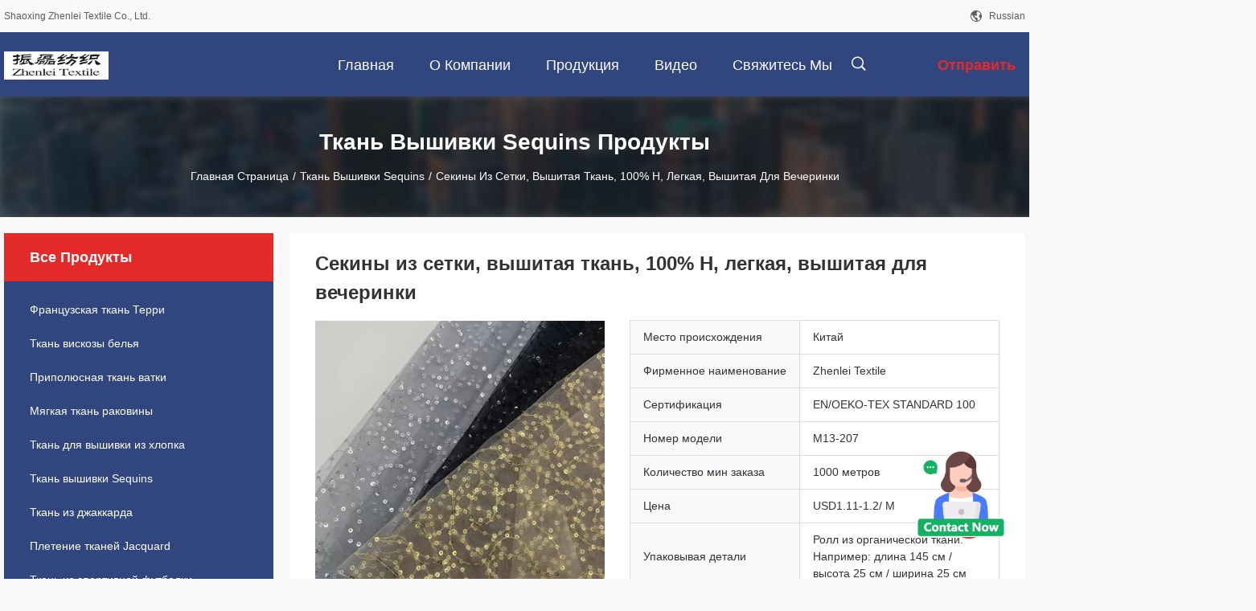

--- FILE ---
content_type: text/html
request_url: https://russian.terry-fabric.com/sale-45743096-mesh-sequins-embroidery-fabric-100-n-lightweight-embroidered-for-party-dresses.html
body_size: 30763
content:

<!DOCTYPE html>
<html >
<head>
	<meta charset="utf-8">
	<meta http-equiv="X-UA-Compatible" content="IE=edge">
	<meta name="viewport" content="width=device-width, initial-scale=1.0, maximum-scale=5.1">
    <link rel="alternate" href="//m.russian.terry-fabric.com/sale-45743096-mesh-sequins-embroidery-fabric-100-n-lightweight-embroidered-for-party-dresses.html" media="only screen and (max-width: 640px)" />
<link hreflang="en" rel="alternate" href="https://www.terry-fabric.com/sale-45743096-mesh-sequins-embroidery-fabric-100-n-lightweight-embroidered-for-party-dresses.html" />
<link hreflang="fr" rel="alternate" href="https://french.terry-fabric.com/sale-45743096-mesh-sequins-embroidery-fabric-100-n-lightweight-embroidered-for-party-dresses.html" />
<link hreflang="de" rel="alternate" href="https://german.terry-fabric.com/sale-45743096-mesh-sequins-embroidery-fabric-100-n-lightweight-embroidered-for-party-dresses.html" />
<link hreflang="it" rel="alternate" href="https://italian.terry-fabric.com/sale-45743096-mesh-sequins-embroidery-fabric-100-n-lightweight-embroidered-for-party-dresses.html" />
<link hreflang="es" rel="alternate" href="https://spanish.terry-fabric.com/sale-45743096-mesh-sequins-embroidery-fabric-100-n-lightweight-embroidered-for-party-dresses.html" />
<link hreflang="pt" rel="alternate" href="https://portuguese.terry-fabric.com/sale-45743096-mesh-sequins-embroidery-fabric-100-n-lightweight-embroidered-for-party-dresses.html" />
<link hreflang="nl" rel="alternate" href="https://dutch.terry-fabric.com/sale-45743096-mesh-sequins-embroidery-fabric-100-n-lightweight-embroidered-for-party-dresses.html" />
<link hreflang="el" rel="alternate" href="https://greek.terry-fabric.com/sale-45743096-mesh-sequins-embroidery-fabric-100-n-lightweight-embroidered-for-party-dresses.html" />
<link hreflang="ja" rel="alternate" href="https://japanese.terry-fabric.com/sale-45743096-mesh-sequins-embroidery-fabric-100-n-lightweight-embroidered-for-party-dresses.html" />
<link hreflang="ko" rel="alternate" href="https://korean.terry-fabric.com/sale-45743096-mesh-sequins-embroidery-fabric-100-n-lightweight-embroidered-for-party-dresses.html" />
<style type="text/css">
/*<![CDATA[*/
.consent__cookie {position: fixed;top: 0;left: 0;width: 100%;height: 0%;z-index: 100000;}.consent__cookie_bg {position: fixed;top: 0;left: 0;width: 100%;height: 100%;background: #000;opacity: .6;display: none }.consent__cookie_rel {position: fixed;bottom:0;left: 0;width: 100%;background: #fff;display: -webkit-box;display: -ms-flexbox;display: flex;flex-wrap: wrap;padding: 24px 80px;-webkit-box-sizing: border-box;box-sizing: border-box;-webkit-box-pack: justify;-ms-flex-pack: justify;justify-content: space-between;-webkit-transition: all ease-in-out .3s;transition: all ease-in-out .3s }.consent__close {position: absolute;top: 20px;right: 20px;cursor: pointer }.consent__close svg {fill: #777 }.consent__close:hover svg {fill: #000 }.consent__cookie_box {flex: 1;word-break: break-word;}.consent__warm {color: #777;font-size: 16px;margin-bottom: 12px;line-height: 19px }.consent__title {color: #333;font-size: 20px;font-weight: 600;margin-bottom: 12px;line-height: 23px }.consent__itxt {color: #333;font-size: 14px;margin-bottom: 12px;display: -webkit-box;display: -ms-flexbox;display: flex;-webkit-box-align: center;-ms-flex-align: center;align-items: center }.consent__itxt i {display: -webkit-inline-box;display: -ms-inline-flexbox;display: inline-flex;width: 28px;height: 28px;border-radius: 50%;background: #e0f9e9;margin-right: 8px;-webkit-box-align: center;-ms-flex-align: center;align-items: center;-webkit-box-pack: center;-ms-flex-pack: center;justify-content: center }.consent__itxt svg {fill: #3ca860 }.consent__txt {color: #a6a6a6;font-size: 14px;margin-bottom: 8px;line-height: 17px }.consent__btns {display: -webkit-box;display: -ms-flexbox;display: flex;-webkit-box-orient: vertical;-webkit-box-direction: normal;-ms-flex-direction: column;flex-direction: column;-webkit-box-pack: center;-ms-flex-pack: center;justify-content: center;flex-shrink: 0;}.consent__btn {width: 280px;height: 40px;line-height: 40px;text-align: center;background: #3ca860;color: #fff;border-radius: 4px;margin: 8px 0;-webkit-box-sizing: border-box;box-sizing: border-box;cursor: pointer }.consent__btn:hover {background: #00823b }.consent__btn.empty {color: #3ca860;border: 1px solid #3ca860;background: #fff }.consent__btn.empty:hover {background: #3ca860;color: #fff }.open .consent__cookie_bg {display: block }.open .consent__cookie_rel {bottom: 0 }@media (max-width: 760px) {.consent__btns {width: 100%;align-items: center;}.consent__cookie_rel {padding: 20px 24px }}.consent__cookie.open {display: block;}.consent__cookie {display: none;}
/*]]>*/
</style>
<script type="text/javascript">
/*<![CDATA[*/
window.isvideotpl = 0;window.detailurl = '';
var colorUrl = '';var isShowGuide = 0;var showGuideColor = 0;

var cta_cid = 300793;
var use_defaulProductInfo = 1;
var cta_pid = 45743096;
var test_company = 0;
var company_type = 0;
var cta_equipment = 'pc'; var setcookie = 'setwebimCookie(109351,45743096,0)'; var whatsapplink = "https://wa.me/8613758551598?text=Hi%2C+I%27m+interested+in+%D0%A1%D0%B5%D0%BA%D0%B8%D0%BD%D1%8B+%D0%B8%D0%B7+%D1%81%D0%B5%D1%82%D0%BA%D0%B8%2C+%D0%B2%D1%8B%D1%88%D0%B8%D1%82%D0%B0%D1%8F+%D1%82%D0%BA%D0%B0%D0%BD%D1%8C%2C+100%25+%D0%9D%2C+%D0%BB%D0%B5%D0%B3%D0%BA%D0%B0%D1%8F%2C+%D0%B2%D1%8B%D1%88%D0%B8%D1%82%D0%B0%D1%8F+%D0%B4%D0%BB%D1%8F+%D0%B2%D0%B5%D1%87%D0%B5%D1%80%D0%B8%D0%BD%D0%BA%D0%B8."; 
  function insertMeta(){
    var str = '<meta name="apple-mobile-web-app-capable" content="yes" /><meta name="viewport" content="width=device-width, initial-scale=1, maximum-scale=1, minimum-scale=1, user-scalable=no" />';
    document.head.insertAdjacentHTML('beforeend',str);
}
 var element = document.querySelector('a.footer_webim_a[href="/webim/webim_tab.html"]');
if (element) {
  element.parentNode.removeChild(element);
}

var g_tp = '';
var colorUrl = '';
var query_string = ["Products","Detail"];
var customtplcolor = 99704;
/*]]>*/
</script>
<title>Секины из сетки, вышитая ткань, 100% Н, легкая, вышитая для вечеринки</title>
    <meta name="keywords" content="Ткань на 100% из секинов, Легкая ткань для вышивки секинов, Партийные платья Секины Вышивка ткань, Ткань вышивки Sequins" />
    <meta name="description" content="высокое качество Секины из сетки, вышитая ткань, 100% Н, легкая, вышитая для вечеринки из Китая, Китай ведущий Ткань на 100% из секинов Продукт, со строгим контролем качества Легкая ткань для вышивки секинов заводы, производя высокое качество Партийные платья Секины Вышивка ткань продукты." />
    <meta property="og:type" content="website">
			<meta property="og:image:url" content="https://russian.terry-fabric.com/photo/pd175777097-100.jpg">
			<meta property="og:image:type" content="image/gif">

    <meta property="og:title" content="Ткань на 100% из секинов, Легкая ткань для вышивки секинов, Партийные платья Секины Вышивка ткань, Ткань вышивки Sequins" >
    <meta property="og:site_name" content="Shaoxing Zhenlei Textile Co., Ltd.">
    <meta property="og:url" content="https://russian.terry-fabric.com/sale-45743096-mesh-sequins-embroidery-fabric-100-n-lightweight-embroidered-for-party-dresses.html">
    <meta property="og:image" content=https://russian.terry-fabric.com/photo/pd175777097-100.jpg>
    <meta property="og:image:secure_url" content=https://russian.terry-fabric.com/photo/pd175777097-100.jpg>
    <meta property="og:description" content="высокое качество Секины из сетки, вышитая ткань, 100% Н, легкая, вышитая для вечеринки из Китая, Китай ведущий Ткань на 100% из секинов Продукт, со строгим контролем качества Легкая ткань для вышивки секинов заводы, производя высокое качество Партийные платья Секины Вышивка ткань продукты." />
				<link rel='preload'
					  href=/photo/terry-fabric/sitetpl/style/common.css?ver=1697536156 as='style'><link type='text/css' rel='stylesheet'
					  href=/photo/terry-fabric/sitetpl/style/common.css?ver=1697536156 media='all'><script type="application/ld+json">[{"@context":"https:\/\/schema.org","@type":"Organization","name":"Shaoxing Zhenlei Textile Co., Ltd.","description":"\u0432\u044b\u0441\u043e\u043a\u043e\u0435 \u043a\u0430\u0447\u0435\u0441\u0442\u0432\u043e \u0421\u0435\u043a\u0438\u043d\u044b \u0438\u0437 \u0441\u0435\u0442\u043a\u0438, \u0432\u044b\u0448\u0438\u0442\u0430\u044f \u0442\u043a\u0430\u043d\u044c, 100% \u041d, \u043b\u0435\u0433\u043a\u0430\u044f, \u0432\u044b\u0448\u0438\u0442\u0430\u044f \u0434\u043b\u044f \u0432\u0435\u0447\u0435\u0440\u0438\u043d\u043a\u0438 \u0438\u0437 \u041a\u0438\u0442\u0430\u044f, \u041a\u0438\u0442\u0430\u0439 \u0432\u0435\u0434\u0443\u0449\u0438\u0439 \u0422\u043a\u0430\u043d\u044c \u043d\u0430 100% \u0438\u0437 \u0441\u0435\u043a\u0438\u043d\u043e\u0432 \u041f\u0440\u043e\u0434\u0443\u043a\u0442, \u0441\u043e \u0441\u0442\u0440\u043e\u0433\u0438\u043c \u043a\u043e\u043d\u0442\u0440\u043e\u043b\u0435\u043c \u043a\u0430\u0447\u0435\u0441\u0442\u0432\u0430 \u041b\u0435\u0433\u043a\u0430\u044f \u0442\u043a\u0430\u043d\u044c \u0434\u043b\u044f \u0432\u044b\u0448\u0438\u0432\u043a\u0438 \u0441\u0435\u043a\u0438\u043d\u043e\u0432 \u0437\u0430\u0432\u043e\u0434\u044b, \u043f\u0440\u043e\u0438\u0437\u0432\u043e\u0434\u044f \u0432\u044b\u0441\u043e\u043a\u043e\u0435 \u043a\u0430\u0447\u0435\u0441\u0442\u0432\u043e \u041f\u0430\u0440\u0442\u0438\u0439\u043d\u044b\u0435 \u043f\u043b\u0430\u0442\u044c\u044f \u0421\u0435\u043a\u0438\u043d\u044b \u0412\u044b\u0448\u0438\u0432\u043a\u0430 \u0442\u043a\u0430\u043d\u044c \u043f\u0440\u043e\u0434\u0443\u043a\u0442\u044b.","url":"https:\/\/www.terry-fabric.com\/sale-45743096-mesh-sequins-embroidery-fabric-100-n-lightweight-embroidered-for-party-dresses.html","logo":"\/logo.gif","address":{"@type":"PostalAddress","addressLocality":"China","addressRegion":"CN","postalCode":"999001","streetAddress":"602\u0411\u043b\u043e\u043a H, \u0422\u0430\u0439\u043c\u0441-\u0441\u043a\u0432\u0435\u0440, \u0440\u0430\u0439\u043e\u043d \u041a\u0435\u043a\u044c\u044f\u043e, \u0428\u0430\u043e\u0441\u0438\u043d\u0433, \u0427\u0436\u044d\u0446\u0437\u044f\u043d"},"email":"ashley@zhenleitextile.com","image":"\/photo\/cl160184371-shaoxing_zhenlei_textile_co_ltd.jpg","faxNumber":"86-575-8803-7099","telephone":"86-137-5855-1598"},{"@context":"https:\/\/schema.org","@type":"BreadcrumbList","itemListElement":[{"@type":"ListItem","position":2,"name":"\u0422\u043a\u0430\u043d\u044c \u0432\u044b\u0448\u0438\u0432\u043a\u0438 Sequins","item":"https:\/\/russian.terry-fabric.com\/supplier-4205923-sequins-embroidery-fabric"},{"@type":"ListItem","position":3,"name":"\u0421\u0435\u043a\u0438\u043d\u044b \u0438\u0437 \u0441\u0435\u0442\u043a\u0438, \u0432\u044b\u0448\u0438\u0442\u0430\u044f \u0442\u043a\u0430\u043d\u044c, 100% \u041d, \u043b\u0435\u0433\u043a\u0430\u044f, \u0432\u044b\u0448\u0438\u0442\u0430\u044f \u0434\u043b\u044f \u0432\u0435\u0447\u0435\u0440\u0438\u043d\u043a\u0438","item":"https:\/\/russian.terry-fabric.com\/sale-45743096-mesh-sequins-embroidery-fabric-100-n-lightweight-embroidered-for-party-dresses.html"},{"@type":"ListItem","position":1,"name":"\u0413\u043b\u0430\u0432\u043d\u0430\u044f \u0441\u0442\u0440\u0430\u043d\u0438\u0446\u0430","item":"https:\/\/russian.terry-fabric.com\/index.html"}]},{"@context":"http:\/\/schema.org\/","@type":"Product","category":"\u0422\u043a\u0430\u043d\u044c \u0432\u044b\u0448\u0438\u0432\u043a\u0438 Sequins","name":"\u0421\u0435\u043a\u0438\u043d\u044b \u0438\u0437 \u0441\u0435\u0442\u043a\u0438, \u0432\u044b\u0448\u0438\u0442\u0430\u044f \u0442\u043a\u0430\u043d\u044c, 100% \u041d, \u043b\u0435\u0433\u043a\u0430\u044f, \u0432\u044b\u0448\u0438\u0442\u0430\u044f \u0434\u043b\u044f \u0432\u0435\u0447\u0435\u0440\u0438\u043d\u043a\u0438","url":"\/sale-45743096-mesh-sequins-embroidery-fabric-100-n-lightweight-embroidered-for-party-dresses.html","image":["\/photo\/pl175777097-mesh_sequins_embroidery_fabric_100_n_lightweight_embroidered_for_party_dresses.jpg","\/photo\/pl175777095-mesh_sequins_embroidery_fabric_100_n_lightweight_embroidered_for_party_dresses.jpg","\/photo\/pl175777098-mesh_sequins_embroidery_fabric_100_n_lightweight_embroidered_for_party_dresses.jpg","\/photo\/pl175777096-mesh_sequins_embroidery_fabric_100_n_lightweight_embroidered_for_party_dresses.jpg"],"description":"\u0432\u044b\u0441\u043e\u043a\u043e\u0435 \u043a\u0430\u0447\u0435\u0441\u0442\u0432\u043e \u0421\u0435\u043a\u0438\u043d\u044b \u0438\u0437 \u0441\u0435\u0442\u043a\u0438, \u0432\u044b\u0448\u0438\u0442\u0430\u044f \u0442\u043a\u0430\u043d\u044c, 100% \u041d, \u043b\u0435\u0433\u043a\u0430\u044f, \u0432\u044b\u0448\u0438\u0442\u0430\u044f \u0434\u043b\u044f \u0432\u0435\u0447\u0435\u0440\u0438\u043d\u043a\u0438 \u0438\u0437 \u041a\u0438\u0442\u0430\u044f, \u041a\u0438\u0442\u0430\u0439 \u0432\u0435\u0434\u0443\u0449\u0438\u0439 \u0422\u043a\u0430\u043d\u044c \u043d\u0430 100% \u0438\u0437 \u0441\u0435\u043a\u0438\u043d\u043e\u0432 \u041f\u0440\u043e\u0434\u0443\u043a\u0442, \u0441\u043e \u0441\u0442\u0440\u043e\u0433\u0438\u043c \u043a\u043e\u043d\u0442\u0440\u043e\u043b\u0435\u043c \u043a\u0430\u0447\u0435\u0441\u0442\u0432\u0430 \u041b\u0435\u0433\u043a\u0430\u044f \u0442\u043a\u0430\u043d\u044c \u0434\u043b\u044f \u0432\u044b\u0448\u0438\u0432\u043a\u0438 \u0441\u0435\u043a\u0438\u043d\u043e\u0432 \u0437\u0430\u0432\u043e\u0434\u044b, \u043f\u0440\u043e\u0438\u0437\u0432\u043e\u0434\u044f \u0432\u044b\u0441\u043e\u043a\u043e\u0435 \u043a\u0430\u0447\u0435\u0441\u0442\u0432\u043e \u041f\u0430\u0440\u0442\u0438\u0439\u043d\u044b\u0435 \u043f\u043b\u0430\u0442\u044c\u044f \u0421\u0435\u043a\u0438\u043d\u044b \u0412\u044b\u0448\u0438\u0432\u043a\u0430 \u0442\u043a\u0430\u043d\u044c \u043f\u0440\u043e\u0434\u0443\u043a\u0442\u044b.","brand":{"@type":"Brand","name":"Zhenlei Textile"},"sku":"M13-207","model":"M13-207","manufacturer":{"@type":"Organization","legalName":"Shaoxing Zhenlei Textile Co., Ltd.","address":{"@type":"PostalAddress","addressCountry":"China","addressLocality":"602\u0411\u043b\u043e\u043a H, \u0422\u0430\u0439\u043c\u0441-\u0441\u043a\u0432\u0435\u0440, \u0440\u0430\u0439\u043e\u043d \u041a\u0435\u043a\u044c\u044f\u043e, \u0428\u0430\u043e\u0441\u0438\u043d\u0433, \u0427\u0436\u044d\u0446\u0437\u044f\u043d"}},"review":{"@type":"Review","reviewRating":{"@type":"Rating","ratingValue":5},"author":{"@type":"Person","name":"Miss. Ashley Qian"}},"aggregateRating":{"@type":"aggregateRating","ratingValue":5,"reviewCount":161,"name":"Overall Rating"},"offers":[{"@type":"Offer","priceCurrency":"USD","url":"\/sale-45743096-mesh-sequins-embroidery-fabric-100-n-lightweight-embroidered-for-party-dresses.html","priceValidUntil":"2024-11-21","itemCondition":"https:\/\/schema.org\/UsedCondition","availability":"https:\/\/schema.org\/InStock","offerCount":1,"price":"1.11"},{"@type":"AggregateOffer","offerCount":"1000","highPrice":"Negotiable","lowPrice":"0.01","priceCurrency":"1"}]}]</script></head>
<body>
<img src="/logo.gif" style="display:none" alt="logo"/>
    <div id="floatAd" style="z-index: 110000;position:absolute;right:30px;bottom:60px;height:100px !important;display: block;">
        <img style="width: 110px;cursor: pointer;" alt='Отправить сообщение' data-point="cta_window" data-inlet="float" data-onclick="" onclick="getGuideCustomDialog()" src="/images/floatimage_all.gif"/>
    </div>
<a style="display: none!important;" title="Shaoxing Zhenlei Textile Co., Ltd." class="float-inquiry" href="/contactnow.html" onclick='setinquiryCookie("{\"showproduct\":1,\"pid\":\"45743096\",\"name\":\"\\u0421\\u0435\\u043a\\u0438\\u043d\\u044b \\u0438\\u0437 \\u0441\\u0435\\u0442\\u043a\\u0438, \\u0432\\u044b\\u0448\\u0438\\u0442\\u0430\\u044f \\u0442\\u043a\\u0430\\u043d\\u044c, 100% \\u041d, \\u043b\\u0435\\u0433\\u043a\\u0430\\u044f, \\u0432\\u044b\\u0448\\u0438\\u0442\\u0430\\u044f \\u0434\\u043b\\u044f \\u0432\\u0435\\u0447\\u0435\\u0440\\u0438\\u043d\\u043a\\u0438\",\"source_url\":\"\\/sale-45743096-100.html\",\"picurl\":\"\\/photo\\/pd175777097-mesh_sequins_embroidery_fabric_100_n_lightweight_embroidered_for_party_dresses.jpg\",\"propertyDetail\":[[\"\\u041e\\u0431\\u0440\\u0430\\u0437\\u0435\\u0446\",\"\\u0420\\u0430\\u0437\\u043b\\u0438\\u0447\\u043d\\u044b\\u0435 \\u043c\\u043e\\u0434\\u0435\\u043b\\u0438\"],[\"\\u041e\\u0441\\u043e\\u0431\\u0435\\u043d\\u043d\\u043e\\u0441\\u0442\\u044c\",\"\\u0420\\u0430\\u0437\\u043b\\u0438\\u0447\\u043d\\u044b\\u0435 \\u0444\\u0443\\u043d\\u043a\\u0446\\u0438\\u0438\"],[\"\\u0420\\u0430\\u0437\\u043c\\u0435\\u0440\",\"\\u0420\\u0430\\u0437\\u043b\\u0438\\u0447\\u043d\\u044b\\u0435 \\u0440\\u0430\\u0437\\u043c\\u0435\\u0440\\u044b\"],[\"\\u0421\\u0442\\u0438\\u043b\\u044c\",\"\\u0420\\u0430\\u0437\\u043b\\u0438\\u0447\\u043d\\u044b\\u0435 \\u0441\\u0442\\u0438\\u043b\\u0438\"]],\"company_name\":null,\"picurl_c\":\"\\/photo\\/pc175777097-mesh_sequins_embroidery_fabric_100_n_lightweight_embroidered_for_party_dresses.jpg\",\"price\":\"USD1.11-1.2\\/ M\",\"username\":\"Ashley\",\"viewTime\":\"\\u041f\\u043e\\u0441\\u043b\\u0435\\u0434\\u043d\\u0435\\u0435 \\u0412\\u043e\\u0439\\u0442\\u0438 : 2 \\u0447\\u0430\\u0441\\u043e\\u0432 50 minuts \\u0442\\u043e\\u043c\\u0443 \\u043d\\u0430\\u0437\\u0430\\u0434\",\"subject\":\"\\u041a\\u0430\\u043a\\u043e\\u0432\\u043e \\u0432\\u0430\\u0448\\u0435 \\u0441\\u0430\\u043c\\u043e\\u0435 \\u043b\\u0443\\u0447\\u0448\\u0435\\u0435 \\u0446\\u0435\\u043d\\u0430 \\u0434\\u043b\\u044f \\u0421\\u0435\\u043a\\u0438\\u043d\\u044b \\u0438\\u0437 \\u0441\\u0435\\u0442\\u043a\\u0438, \\u0432\\u044b\\u0448\\u0438\\u0442\\u0430\\u044f \\u0442\\u043a\\u0430\\u043d\\u044c, 100% \\u041d, \\u043b\\u0435\\u0433\\u043a\\u0430\\u044f, \\u0432\\u044b\\u0448\\u0438\\u0442\\u0430\\u044f \\u0434\\u043b\\u044f \\u0432\\u0435\\u0447\\u0435\\u0440\\u0438\\u043d\\u043a\\u0438\",\"countrycode\":\"US\"}");'></a>
<script>
    function getCookie(name) {
        var arr = document.cookie.match(new RegExp("(^| )" + name + "=([^;]*)(;|$)"));
        if (arr != null) {
            return unescape(arr[2]);
        }
        return null;
    }
    var is_new_mjy = '0';
    if (is_new_mjy==1 && isMobileDevice() && getCookie('webim_login_name') && getCookie('webim_buyer_id') && getCookie('webim_300793_seller_id')) {
        document.getElementById("floatAd").style.display = "none";
    }
    // 检测是否是移动端访问
    function isMobileDevice() {
        return /Android|webOS|iPhone|iPad|iPod|BlackBerry|IEMobile|Opera Mini/i.test(navigator.userAgent);
    }

</script>
<script>
var originProductInfo = '';
var originProductInfo = {"showproduct":1,"pid":"45743096","name":"\u0421\u0435\u043a\u0438\u043d\u044b \u0438\u0437 \u0441\u0435\u0442\u043a\u0438, \u0432\u044b\u0448\u0438\u0442\u0430\u044f \u0442\u043a\u0430\u043d\u044c, 100% \u041d, \u043b\u0435\u0433\u043a\u0430\u044f, \u0432\u044b\u0448\u0438\u0442\u0430\u044f \u0434\u043b\u044f \u0432\u0435\u0447\u0435\u0440\u0438\u043d\u043a\u0438","source_url":"\/sale-45743096-100.html","picurl":"\/photo\/pd175777097-mesh_sequins_embroidery_fabric_100_n_lightweight_embroidered_for_party_dresses.jpg","propertyDetail":[["\u041e\u0431\u0440\u0430\u0437\u0435\u0446","\u0420\u0430\u0437\u043b\u0438\u0447\u043d\u044b\u0435 \u043c\u043e\u0434\u0435\u043b\u0438"],["\u041e\u0441\u043e\u0431\u0435\u043d\u043d\u043e\u0441\u0442\u044c","\u0420\u0430\u0437\u043b\u0438\u0447\u043d\u044b\u0435 \u0444\u0443\u043d\u043a\u0446\u0438\u0438"],["\u0420\u0430\u0437\u043c\u0435\u0440","\u0420\u0430\u0437\u043b\u0438\u0447\u043d\u044b\u0435 \u0440\u0430\u0437\u043c\u0435\u0440\u044b"],["\u0421\u0442\u0438\u043b\u044c","\u0420\u0430\u0437\u043b\u0438\u0447\u043d\u044b\u0435 \u0441\u0442\u0438\u043b\u0438"]],"company_name":null,"picurl_c":"\/photo\/pc175777097-mesh_sequins_embroidery_fabric_100_n_lightweight_embroidered_for_party_dresses.jpg","price":"USD1.11-1.2\/ M","username":"Ashley","viewTime":"\u041f\u043e\u0441\u043b\u0435\u0434\u043d\u0435\u0435 \u0412\u043e\u0439\u0442\u0438 : 3 \u0447\u0430\u0441\u043e\u0432 50 minuts \u0442\u043e\u043c\u0443 \u043d\u0430\u0437\u0430\u0434","subject":"\u0427\u0442\u043e \u0442\u0430\u043a\u043e\u0435 \u0432\u0440\u0435\u043c\u044f \u0434\u043e\u0441\u0442\u0430\u0432\u043a\u0438 \u043d\u0430 \u0421\u0435\u043a\u0438\u043d\u044b \u0438\u0437 \u0441\u0435\u0442\u043a\u0438, \u0432\u044b\u0448\u0438\u0442\u0430\u044f \u0442\u043a\u0430\u043d\u044c, 100% \u041d, \u043b\u0435\u0433\u043a\u0430\u044f, \u0432\u044b\u0448\u0438\u0442\u0430\u044f \u0434\u043b\u044f \u0432\u0435\u0447\u0435\u0440\u0438\u043d\u043a\u0438","countrycode":"US"};
var save_url = "/contactsave.html";
var update_url = "/updateinquiry.html";
var productInfo = {};
var defaulProductInfo = {};
var myDate = new Date();
var curDate = myDate.getFullYear()+'-'+(parseInt(myDate.getMonth())+1)+'-'+myDate.getDate();
var message = '';
var default_pop = 1;
var leaveMessageDialog = document.getElementsByClassName('leave-message-dialog')[0]; // 获取弹层
var _$$ = function (dom) {
    return document.querySelectorAll(dom);
};
resInfo = originProductInfo;
defaulProductInfo.pid = resInfo['pid'];
defaulProductInfo.productName = resInfo['name'];
defaulProductInfo.productInfo = resInfo['propertyDetail'];
defaulProductInfo.productImg = resInfo['picurl_c'];
defaulProductInfo.subject = resInfo['subject'];
defaulProductInfo.productImgAlt = resInfo['name'];
var inquirypopup_tmp = 1;
var message = 'Дорогой,'+'\r\n'+"Мне интересно"+' '+trim(resInfo['name'])+", не могли бы вы прислать мне более подробную информацию, такую ​​как тип, размер, MOQ, материал и т. д."+'\r\n'+"Спасибо!"+'\r\n'+"Жду твоего ответа.";
var message_1 = 'Дорогой,'+'\r\n'+"Мне интересно"+' '+trim(resInfo['name'])+", не могли бы вы прислать мне более подробную информацию, такую ​​как тип, размер, MOQ, материал и т. д."+'\r\n'+"Спасибо!"+'\r\n'+"Жду твоего ответа.";
var message_2 = 'Здравствуйте,'+'\r\n'+"я ищу"+' '+trim(resInfo['name'])+", пришлите мне цену, спецификацию и изображение."+'\r\n'+"Будем очень признательны за ваш быстрый ответ."+'\r\n'+"Не стесняйтесь обращаться ко мне за дополнительной информацией."+'\r\n'+"Большое спасибо.";
var message_3 = 'Здравствуйте,'+'\r\n'+trim(resInfo['name'])+' '+"соответствует моим ожиданиям."+'\r\n'+"Пожалуйста, дайте мне лучшую цену и другую информацию о продукте."+'\r\n'+"Не стесняйтесь обращаться ко мне через мою почту."+'\r\n'+"Большое спасибо.";

var message_4 = 'Дорогой,'+'\r\n'+"Какая цена FOB на вашем"+' '+trim(resInfo['name'])+'?'+'\r\n'+"Какое ближайшее имя порта?"+'\r\n'+"Пожалуйста, ответьте мне как можно скорее, было бы лучше поделиться дополнительной информацией."+'\r\n'+"С уважением!";
var message_5 = 'Всем привет,'+'\r\n'+"Мне очень интересно ваше"+' '+trim(resInfo['name'])+'.'+'\r\n'+"Пожалуйста, пришлите мне информацию о вашем продукте."+'\r\n'+"Жду вашего быстрого ответа."+'\r\n'+"Не стесняйтесь обращаться ко мне по почте."+'\r\n'+"С уважением!";

var message_6 = 'Дорогой,'+'\r\n'+"Пожалуйста, предоставьте нам информацию о вашем"+' '+trim(resInfo['name'])+", такие как тип, размер, материал и, конечно же, лучшая цена."+'\r\n'+"Жду вашего быстрого ответа."+'\r\n'+"Вы!";
var message_7 = 'Дорогой,'+'\r\n'+"Вы можете поставить"+' '+trim(resInfo['name'])+" для нас?"+'\r\n'+"Сначала нам нужен прайс-лист и некоторые сведения о продукте."+'\r\n'+"Надеюсь получить ответ в ближайшее время и надеюсь на сотрудничество."+'\r\n'+"Большое спасибо.";
var message_8 = 'Здравствуй,'+'\r\n'+"я ищу"+' '+trim(resInfo['name'])+", пожалуйста, дайте мне более подробную информацию о продукте."+'\r\n'+"Я с нетерпением жду вашего ответа."+'\r\n'+"Вы!";
var message_9 = 'Здравствуйте,'+'\r\n'+"Твой"+' '+trim(resInfo['name'])+" очень хорошо отвечает моим требованиям."+'\r\n'+"Пожалуйста, пришлите мне цену, спецификацию, аналогичная модель будет в порядке."+'\r\n'+"Не стесняйтесь общаться со мной."+'\r\n'+"Спасибо!";
var message_10 = 'Дорогой,'+'\r\n'+"Я хочу узнать больше о деталях и цитате"+' '+trim(resInfo['name'])+'.'+'\r\n'+"Не стесняйтесь обратиться ко мне."+'\r\n'+"С уважением!";

var r = getRandom(1,10);

defaulProductInfo.message = eval("message_"+r);

var mytAjax = {

    post: function(url, data, fn) {
        var xhr = new XMLHttpRequest();
        xhr.open("POST", url, true);
        xhr.setRequestHeader("Content-Type", "application/x-www-form-urlencoded;charset=UTF-8");
        xhr.setRequestHeader("X-Requested-With", "XMLHttpRequest");
        xhr.setRequestHeader('Content-Type','text/plain;charset=UTF-8');
        xhr.onreadystatechange = function() {
            if(xhr.readyState == 4 && (xhr.status == 200 || xhr.status == 304)) {
                fn.call(this, xhr.responseText);
            }
        };
        xhr.send(data);
    },

    postform: function(url, data, fn) {
        var xhr = new XMLHttpRequest();
        xhr.open("POST", url, true);
        xhr.setRequestHeader("X-Requested-With", "XMLHttpRequest");
        xhr.onreadystatechange = function() {
            if(xhr.readyState == 4 && (xhr.status == 200 || xhr.status == 304)) {
                fn.call(this, xhr.responseText);
            }
        };
        xhr.send(data);
    }
};
window.onload = function(){
    leaveMessageDialog = document.getElementsByClassName('leave-message-dialog')[0];
    if (window.localStorage.recordDialogStatus=='undefined' || (window.localStorage.recordDialogStatus!='undefined' && window.localStorage.recordDialogStatus != curDate)) {
        setTimeout(function(){
            if(parseInt(inquirypopup_tmp%10) == 1){
                creatDialog(defaulProductInfo, 1);
            }
        }, 6000);
    }
};
function trim(str)
{
    str = str.replace(/(^\s*)/g,"");
    return str.replace(/(\s*$)/g,"");
};
function getRandom(m,n){
    var num = Math.floor(Math.random()*(m - n) + n);
    return num;
};
function strBtn(param) {

    var starattextarea = document.getElementById("textareamessage").value.length;
    var email = document.getElementById("startEmail").value;

    var default_tip = document.querySelectorAll(".watermark_container").length;
    if (20 < starattextarea && starattextarea < 3000) {
        if(default_tip>0){
            document.getElementById("textareamessage1").parentNode.parentNode.nextElementSibling.style.display = "none";
        }else{
            document.getElementById("textareamessage1").parentNode.nextElementSibling.style.display = "none";
        }

    } else {
        if(default_tip>0){
            document.getElementById("textareamessage1").parentNode.parentNode.nextElementSibling.style.display = "block";
        }else{
            document.getElementById("textareamessage1").parentNode.nextElementSibling.style.display = "block";
        }

        return;
    }

    // var re = /^([a-zA-Z0-9_-])+@([a-zA-Z0-9_-])+\.([a-zA-Z0-9_-])+/i;/*邮箱不区分大小写*/
    var re = /^[a-zA-Z0-9][\w-]*(\.?[\w-]+)*@[a-zA-Z0-9-]+(\.[a-zA-Z0-9]+)+$/i;
    if (!re.test(email)) {
        document.getElementById("startEmail").nextElementSibling.style.display = "block";
        return;
    } else {
        document.getElementById("startEmail").nextElementSibling.style.display = "none";
    }

    var subject = document.getElementById("pop_subject").value;
    var pid = document.getElementById("pop_pid").value;
    var message = document.getElementById("textareamessage").value;
    var sender_email = document.getElementById("startEmail").value;
    var tel = '';
    if (document.getElementById("tel0") != undefined && document.getElementById("tel0") != '')
        tel = document.getElementById("tel0").value;
    var form_serialize = '&tel='+tel;

    form_serialize = form_serialize.replace(/\+/g, "%2B");
    mytAjax.post(save_url,"pid="+pid+"&subject="+subject+"&email="+sender_email+"&message="+(message)+form_serialize,function(res){
        var mes = JSON.parse(res);
        if(mes.status == 200){
            var iid = mes.iid;
            document.getElementById("pop_iid").value = iid;
            document.getElementById("pop_uuid").value = mes.uuid;

            if(typeof gtag_report_conversion === "function"){
                gtag_report_conversion();//执行统计js代码
            }
            if(typeof fbq === "function"){
                fbq('track','Purchase');//执行统计js代码
            }
        }
    });
    for (var index = 0; index < document.querySelectorAll(".dialog-content-pql").length; index++) {
        document.querySelectorAll(".dialog-content-pql")[index].style.display = "none";
    };
    $('#idphonepql').val(tel);
    document.getElementById("dialog-content-pql-id").style.display = "block";
    ;
};
function twoBtnOk(param) {

    var selectgender = document.getElementById("Mr").innerHTML;
    var iid = document.getElementById("pop_iid").value;
    var sendername = document.getElementById("idnamepql").value;
    var senderphone = document.getElementById("idphonepql").value;
    var sendercname = document.getElementById("idcompanypql").value;
    var uuid = document.getElementById("pop_uuid").value;
    var gender = 2;
    if(selectgender == 'Mr.') gender = 0;
    if(selectgender == 'Mrs.') gender = 1;
    var pid = document.getElementById("pop_pid").value;
    var form_serialize = '';

        form_serialize = form_serialize.replace(/\+/g, "%2B");

    mytAjax.post(update_url,"iid="+iid+"&gender="+gender+"&uuid="+uuid+"&name="+(sendername)+"&tel="+(senderphone)+"&company="+(sendercname)+form_serialize,function(res){});

    for (var index = 0; index < document.querySelectorAll(".dialog-content-pql").length; index++) {
        document.querySelectorAll(".dialog-content-pql")[index].style.display = "none";
    };
    document.getElementById("dialog-content-pql-ok").style.display = "block";

};
function toCheckMust(name) {
    $('#'+name+'error').hide();
}
function handClidk(param) {
    var starattextarea = document.getElementById("textareamessage1").value.length;
    var email = document.getElementById("startEmail1").value;
    var default_tip = document.querySelectorAll(".watermark_container").length;
    if (20 < starattextarea && starattextarea < 3000) {
        if(default_tip>0){
            document.getElementById("textareamessage1").parentNode.parentNode.nextElementSibling.style.display = "none";
        }else{
            document.getElementById("textareamessage1").parentNode.nextElementSibling.style.display = "none";
        }

    } else {
        if(default_tip>0){
            document.getElementById("textareamessage1").parentNode.parentNode.nextElementSibling.style.display = "block";
        }else{
            document.getElementById("textareamessage1").parentNode.nextElementSibling.style.display = "block";
        }

        return;
    }

    // var re = /^([a-zA-Z0-9_-])+@([a-zA-Z0-9_-])+\.([a-zA-Z0-9_-])+/i;
    var re = /^[a-zA-Z0-9][\w-]*(\.?[\w-]+)*@[a-zA-Z0-9-]+(\.[a-zA-Z0-9]+)+$/i;
    if (!re.test(email)) {
        document.getElementById("startEmail1").nextElementSibling.style.display = "block";
        return;
    } else {
        document.getElementById("startEmail1").nextElementSibling.style.display = "none";
    }

    var subject = document.getElementById("pop_subject").value;
    var pid = document.getElementById("pop_pid").value;
    var message = document.getElementById("textareamessage1").value;
    var sender_email = document.getElementById("startEmail1").value;
    var form_serialize = tel = '';
    if (document.getElementById("tel1") != undefined && document.getElementById("tel1") != '')
        tel = document.getElementById("tel1").value;
        mytAjax.post(save_url,"email="+sender_email+"&tel="+tel+"&pid="+pid+"&message="+message+"&subject="+subject+form_serialize,function(res){

        var mes = JSON.parse(res);
        if(mes.status == 200){
            var iid = mes.iid;
            document.getElementById("pop_iid").value = iid;
            document.getElementById("pop_uuid").value = mes.uuid;
            if(typeof gtag_report_conversion === "function"){
                gtag_report_conversion();//执行统计js代码
            }
        }

    });
    for (var index = 0; index < document.querySelectorAll(".dialog-content-pql").length; index++) {
        document.querySelectorAll(".dialog-content-pql")[index].style.display = "none";
    };
    $('#idphonepql').val(tel);
    document.getElementById("dialog-content-pql-id").style.display = "block";

};
window.addEventListener('load', function () {
    $('.checkbox-wrap label').each(function(){
        if($(this).find('input').prop('checked')){
            $(this).addClass('on')
        }else {
            $(this).removeClass('on')
        }
    })
    $(document).on('click', '.checkbox-wrap label' , function(ev){
        if (ev.target.tagName.toUpperCase() != 'INPUT') {
            $(this).toggleClass('on')
        }
    })
})

function hand_video(pdata) {
    data = JSON.parse(pdata);
    productInfo.productName = data.productName;
    productInfo.productInfo = data.productInfo;
    productInfo.productImg = data.productImg;
    productInfo.subject = data.subject;

    var message = 'Дорогой,'+'\r\n'+"Мне интересно"+' '+trim(data.productName)+", не могли бы вы прислать мне более подробную информацию, такую ​​как тип, размер, количество, материал и т. д."+'\r\n'+"Спасибо!"+'\r\n'+"Жду твоего ответа.";

    var message = 'Дорогой,'+'\r\n'+"Мне интересно"+' '+trim(data.productName)+", не могли бы вы прислать мне более подробную информацию, такую ​​как тип, размер, MOQ, материал и т. д."+'\r\n'+"Спасибо!"+'\r\n'+"Жду твоего ответа.";
    var message_1 = 'Дорогой,'+'\r\n'+"Мне интересно"+' '+trim(data.productName)+", не могли бы вы прислать мне более подробную информацию, такую ​​как тип, размер, MOQ, материал и т. д."+'\r\n'+"Спасибо!"+'\r\n'+"Жду твоего ответа.";
    var message_2 = 'Здравствуйте,'+'\r\n'+"я ищу"+' '+trim(data.productName)+", пришлите мне цену, спецификацию и изображение."+'\r\n'+"Будем очень признательны за ваш быстрый ответ."+'\r\n'+"Не стесняйтесь обращаться ко мне за дополнительной информацией."+'\r\n'+"Большое спасибо.";
    var message_3 = 'Здравствуйте,'+'\r\n'+trim(data.productName)+' '+"соответствует моим ожиданиям."+'\r\n'+"Пожалуйста, дайте мне лучшую цену и другую информацию о продукте."+'\r\n'+"Не стесняйтесь обращаться ко мне через мою почту."+'\r\n'+"Большое спасибо.";

    var message_4 = 'Дорогой,'+'\r\n'+"Какая цена FOB на вашем"+' '+trim(data.productName)+'?'+'\r\n'+"Какое ближайшее имя порта?"+'\r\n'+"Пожалуйста, ответьте мне как можно скорее, было бы лучше поделиться дополнительной информацией."+'\r\n'+"С уважением!";
    var message_5 = 'Всем привет,'+'\r\n'+"Мне очень интересно ваше"+' '+trim(data.productName)+'.'+'\r\n'+"Пожалуйста, пришлите мне информацию о вашем продукте."+'\r\n'+"Жду вашего быстрого ответа."+'\r\n'+"Не стесняйтесь обращаться ко мне по почте."+'\r\n'+"С уважением!";

    var message_6 = 'Дорогой,'+'\r\n'+"Пожалуйста, предоставьте нам информацию о вашем"+' '+trim(data.productName)+", такие как тип, размер, материал и, конечно же, лучшая цена."+'\r\n'+"Жду вашего быстрого ответа."+'\r\n'+"Вы!";
    var message_7 = 'Дорогой,'+'\r\n'+"Вы можете поставить"+' '+trim(data.productName)+" для нас?"+'\r\n'+"Сначала нам нужен прайс-лист и некоторые сведения о продукте."+'\r\n'+"Надеюсь получить ответ в ближайшее время и надеюсь на сотрудничество."+'\r\n'+"Большое спасибо.";
    var message_8 = 'Здравствуй,'+'\r\n'+"я ищу"+' '+trim(data.productName)+", пожалуйста, дайте мне более подробную информацию о продукте."+'\r\n'+"Я с нетерпением жду вашего ответа."+'\r\n'+"Вы!";
    var message_9 = 'Здравствуйте,'+'\r\n'+"Твой"+' '+trim(data.productName)+" очень хорошо отвечает моим требованиям."+'\r\n'+"Пожалуйста, пришлите мне цену, спецификацию, аналогичная модель будет в порядке."+'\r\n'+"Не стесняйтесь общаться со мной."+'\r\n'+"Спасибо!";
    var message_10 = 'Дорогой,'+'\r\n'+"Я хочу узнать больше о деталях и цитате"+' '+trim(data.productName)+'.'+'\r\n'+"Не стесняйтесь обратиться ко мне."+'\r\n'+"С уважением!";

    var r = getRandom(1,10);

    productInfo.message = eval("message_"+r);
    if(parseInt(inquirypopup_tmp/10) == 1){
        productInfo.message = "";
    }
    productInfo.pid = data.pid;
    creatDialog(productInfo, 2);
};

function handDialog(pdata) {
    data = JSON.parse(pdata);
    productInfo.productName = data.productName;
    productInfo.productInfo = data.productInfo;
    productInfo.productImg = data.productImg;
    productInfo.subject = data.subject;

    var message = 'Дорогой,'+'\r\n'+"Мне интересно"+' '+trim(data.productName)+", не могли бы вы прислать мне более подробную информацию, такую ​​как тип, размер, количество, материал и т. д."+'\r\n'+"Спасибо!"+'\r\n'+"Жду твоего ответа.";

    var message = 'Дорогой,'+'\r\n'+"Мне интересно"+' '+trim(data.productName)+", не могли бы вы прислать мне более подробную информацию, такую ​​как тип, размер, MOQ, материал и т. д."+'\r\n'+"Спасибо!"+'\r\n'+"Жду твоего ответа.";
    var message_1 = 'Дорогой,'+'\r\n'+"Мне интересно"+' '+trim(data.productName)+", не могли бы вы прислать мне более подробную информацию, такую ​​как тип, размер, MOQ, материал и т. д."+'\r\n'+"Спасибо!"+'\r\n'+"Жду твоего ответа.";
    var message_2 = 'Здравствуйте,'+'\r\n'+"я ищу"+' '+trim(data.productName)+", пришлите мне цену, спецификацию и изображение."+'\r\n'+"Будем очень признательны за ваш быстрый ответ."+'\r\n'+"Не стесняйтесь обращаться ко мне за дополнительной информацией."+'\r\n'+"Большое спасибо.";
    var message_3 = 'Здравствуйте,'+'\r\n'+trim(data.productName)+' '+"соответствует моим ожиданиям."+'\r\n'+"Пожалуйста, дайте мне лучшую цену и другую информацию о продукте."+'\r\n'+"Не стесняйтесь обращаться ко мне через мою почту."+'\r\n'+"Большое спасибо.";

    var message_4 = 'Дорогой,'+'\r\n'+"Какая цена FOB на вашем"+' '+trim(data.productName)+'?'+'\r\n'+"Какое ближайшее имя порта?"+'\r\n'+"Пожалуйста, ответьте мне как можно скорее, было бы лучше поделиться дополнительной информацией."+'\r\n'+"С уважением!";
    var message_5 = 'Всем привет,'+'\r\n'+"Мне очень интересно ваше"+' '+trim(data.productName)+'.'+'\r\n'+"Пожалуйста, пришлите мне информацию о вашем продукте."+'\r\n'+"Жду вашего быстрого ответа."+'\r\n'+"Не стесняйтесь обращаться ко мне по почте."+'\r\n'+"С уважением!";

    var message_6 = 'Дорогой,'+'\r\n'+"Пожалуйста, предоставьте нам информацию о вашем"+' '+trim(data.productName)+", такие как тип, размер, материал и, конечно же, лучшая цена."+'\r\n'+"Жду вашего быстрого ответа."+'\r\n'+"Вы!";
    var message_7 = 'Дорогой,'+'\r\n'+"Вы можете поставить"+' '+trim(data.productName)+" для нас?"+'\r\n'+"Сначала нам нужен прайс-лист и некоторые сведения о продукте."+'\r\n'+"Надеюсь получить ответ в ближайшее время и надеюсь на сотрудничество."+'\r\n'+"Большое спасибо.";
    var message_8 = 'Здравствуй,'+'\r\n'+"я ищу"+' '+trim(data.productName)+", пожалуйста, дайте мне более подробную информацию о продукте."+'\r\n'+"Я с нетерпением жду вашего ответа."+'\r\n'+"Вы!";
    var message_9 = 'Здравствуйте,'+'\r\n'+"Твой"+' '+trim(data.productName)+" очень хорошо отвечает моим требованиям."+'\r\n'+"Пожалуйста, пришлите мне цену, спецификацию, аналогичная модель будет в порядке."+'\r\n'+"Не стесняйтесь общаться со мной."+'\r\n'+"Спасибо!";
    var message_10 = 'Дорогой,'+'\r\n'+"Я хочу узнать больше о деталях и цитате"+' '+trim(data.productName)+'.'+'\r\n'+"Не стесняйтесь обратиться ко мне."+'\r\n'+"С уважением!";

    var r = getRandom(1,10);

    productInfo.message = eval("message_"+r);
    if(parseInt(inquirypopup_tmp/10) == 1){
        productInfo.message = "";
    }
    productInfo.pid = data.pid;
    creatDialog(productInfo, 2);
};

function closepql(param) {

    leaveMessageDialog.style.display = 'none';
};

function closepql2(param) {

    for (var index = 0; index < document.querySelectorAll(".dialog-content-pql").length; index++) {
        document.querySelectorAll(".dialog-content-pql")[index].style.display = "none";
    };
    document.getElementById("dialog-content-pql-ok").style.display = "block";
};

function decodeHtmlEntities(str) {
    var tempElement = document.createElement('div');
    tempElement.innerHTML = str;
    return tempElement.textContent || tempElement.innerText || '';
}

function initProduct(productInfo,type){

    productInfo.productName = decodeHtmlEntities(productInfo.productName);
    productInfo.message = decodeHtmlEntities(productInfo.message);

    leaveMessageDialog = document.getElementsByClassName('leave-message-dialog')[0];
    leaveMessageDialog.style.display = "block";
    if(type == 3){
        var popinquiryemail = document.getElementById("popinquiryemail").value;
        _$$("#startEmail1")[0].value = popinquiryemail;
    }else{
        _$$("#startEmail1")[0].value = "";
    }
    _$$("#startEmail")[0].value = "";
    _$$("#idnamepql")[0].value = "";
    _$$("#idphonepql")[0].value = "";
    _$$("#idcompanypql")[0].value = "";

    _$$("#pop_pid")[0].value = productInfo.pid;
    _$$("#pop_subject")[0].value = productInfo.subject;
    
    if(parseInt(inquirypopup_tmp/10) == 1){
        productInfo.message = "";
    }

    _$$("#textareamessage1")[0].value = productInfo.message;
    _$$("#textareamessage")[0].value = productInfo.message;

    _$$("#dialog-content-pql-id .titlep")[0].innerHTML = productInfo.productName;
    _$$("#dialog-content-pql-id img")[0].setAttribute("src", productInfo.productImg);
    _$$("#dialog-content-pql-id img")[0].setAttribute("alt", productInfo.productImgAlt);

    _$$("#dialog-content-pql-id-hand img")[0].setAttribute("src", productInfo.productImg);
    _$$("#dialog-content-pql-id-hand img")[0].setAttribute("alt", productInfo.productImgAlt);
    _$$("#dialog-content-pql-id-hand .titlep")[0].innerHTML = productInfo.productName;

    if (productInfo.productInfo.length > 0) {
        var ul2, ul;
        ul = document.createElement("ul");
        for (var index = 0; index < productInfo.productInfo.length; index++) {
            var el = productInfo.productInfo[index];
            var li = document.createElement("li");
            var span1 = document.createElement("span");
            span1.innerHTML = el[0] + ":";
            var span2 = document.createElement("span");
            span2.innerHTML = el[1];
            li.appendChild(span1);
            li.appendChild(span2);
            ul.appendChild(li);

        }
        ul2 = ul.cloneNode(true);
        if (type === 1) {
            _$$("#dialog-content-pql-id .left")[0].replaceChild(ul, _$$("#dialog-content-pql-id .left ul")[0]);
        } else {
            _$$("#dialog-content-pql-id-hand .left")[0].replaceChild(ul2, _$$("#dialog-content-pql-id-hand .left ul")[0]);
            _$$("#dialog-content-pql-id .left")[0].replaceChild(ul, _$$("#dialog-content-pql-id .left ul")[0]);
        }
    };
    for (var index = 0; index < _$$("#dialog-content-pql-id .right ul li").length; index++) {
        _$$("#dialog-content-pql-id .right ul li")[index].addEventListener("click", function (params) {
            _$$("#dialog-content-pql-id .right #Mr")[0].innerHTML = this.innerHTML
        }, false)

    };

};
function closeInquiryCreateDialog() {
    document.getElementById("xuanpan_dialog_box_pql").style.display = "none";
};
function showInquiryCreateDialog() {
    document.getElementById("xuanpan_dialog_box_pql").style.display = "block";
};
function submitPopInquiry(){
    var message = document.getElementById("inquiry_message").value;
    var email = document.getElementById("inquiry_email").value;
    var subject = defaulProductInfo.subject;
    var pid = defaulProductInfo.pid;
    if (email === undefined) {
        showInquiryCreateDialog();
        document.getElementById("inquiry_email").style.border = "1px solid red";
        return false;
    };
    if (message === undefined) {
        showInquiryCreateDialog();
        document.getElementById("inquiry_message").style.border = "1px solid red";
        return false;
    };
    if (email.search(/^\w+((-\w+)|(\.\w+))*\@[A-Za-z0-9]+((\.|-)[A-Za-z0-9]+)*\.[A-Za-z0-9]+$/) == -1) {
        document.getElementById("inquiry_email").style.border= "1px solid red";
        showInquiryCreateDialog();
        return false;
    } else {
        document.getElementById("inquiry_email").style.border= "";
    };
    if (message.length < 20 || message.length >3000) {
        showInquiryCreateDialog();
        document.getElementById("inquiry_message").style.border = "1px solid red";
        return false;
    } else {
        document.getElementById("inquiry_message").style.border = "";
    };
    var tel = '';
    if (document.getElementById("tel") != undefined && document.getElementById("tel") != '')
        tel = document.getElementById("tel").value;

    mytAjax.post(save_url,"pid="+pid+"&subject="+subject+"&email="+email+"&message="+(message)+'&tel='+tel,function(res){
        var mes = JSON.parse(res);
        if(mes.status == 200){
            var iid = mes.iid;
            document.getElementById("pop_iid").value = iid;
            document.getElementById("pop_uuid").value = mes.uuid;

        }
    });
    initProduct(defaulProductInfo);
    for (var index = 0; index < document.querySelectorAll(".dialog-content-pql").length; index++) {
        document.querySelectorAll(".dialog-content-pql")[index].style.display = "none";
    };
    $('#idphonepql').val(tel);
    document.getElementById("dialog-content-pql-id").style.display = "block";

};

//带附件上传
function submitPopInquiryfile(email_id,message_id,check_sort,name_id,phone_id,company_id,attachments){

    if(typeof(check_sort) == 'undefined'){
        check_sort = 0;
    }
    var message = document.getElementById(message_id).value;
    var email = document.getElementById(email_id).value;
    var attachments = document.getElementById(attachments).value;
    if(typeof(name_id) !== 'undefined' && name_id != ""){
        var name  = document.getElementById(name_id).value;
    }
    if(typeof(phone_id) !== 'undefined' && phone_id != ""){
        var phone = document.getElementById(phone_id).value;
    }
    if(typeof(company_id) !== 'undefined' && company_id != ""){
        var company = document.getElementById(company_id).value;
    }
    var subject = defaulProductInfo.subject;
    var pid = defaulProductInfo.pid;

    if(check_sort == 0){
        if (email === undefined) {
            showInquiryCreateDialog();
            document.getElementById(email_id).style.border = "1px solid red";
            return false;
        };
        if (message === undefined) {
            showInquiryCreateDialog();
            document.getElementById(message_id).style.border = "1px solid red";
            return false;
        };

        if (email.search(/^\w+((-\w+)|(\.\w+))*\@[A-Za-z0-9]+((\.|-)[A-Za-z0-9]+)*\.[A-Za-z0-9]+$/) == -1) {
            document.getElementById(email_id).style.border= "1px solid red";
            showInquiryCreateDialog();
            return false;
        } else {
            document.getElementById(email_id).style.border= "";
        };
        if (message.length < 20 || message.length >3000) {
            showInquiryCreateDialog();
            document.getElementById(message_id).style.border = "1px solid red";
            return false;
        } else {
            document.getElementById(message_id).style.border = "";
        };
    }else{

        if (message === undefined) {
            showInquiryCreateDialog();
            document.getElementById(message_id).style.border = "1px solid red";
            return false;
        };

        if (email === undefined) {
            showInquiryCreateDialog();
            document.getElementById(email_id).style.border = "1px solid red";
            return false;
        };

        if (message.length < 20 || message.length >3000) {
            showInquiryCreateDialog();
            document.getElementById(message_id).style.border = "1px solid red";
            return false;
        } else {
            document.getElementById(message_id).style.border = "";
        };

        if (email.search(/^\w+((-\w+)|(\.\w+))*\@[A-Za-z0-9]+((\.|-)[A-Za-z0-9]+)*\.[A-Za-z0-9]+$/) == -1) {
            document.getElementById(email_id).style.border= "1px solid red";
            showInquiryCreateDialog();
            return false;
        } else {
            document.getElementById(email_id).style.border= "";
        };

    };

    mytAjax.post(save_url,"pid="+pid+"&subject="+subject+"&email="+email+"&message="+message+"&company="+company+"&attachments="+attachments,function(res){
        var mes = JSON.parse(res);
        if(mes.status == 200){
            var iid = mes.iid;
            document.getElementById("pop_iid").value = iid;
            document.getElementById("pop_uuid").value = mes.uuid;

            if(typeof gtag_report_conversion === "function"){
                gtag_report_conversion();//执行统计js代码
            }
            if(typeof fbq === "function"){
                fbq('track','Purchase');//执行统计js代码
            }
        }
    });
    initProduct(defaulProductInfo);

    if(name !== undefined && name != ""){
        _$$("#idnamepql")[0].value = name;
    }

    if(phone !== undefined && phone != ""){
        _$$("#idphonepql")[0].value = phone;
    }

    if(company !== undefined && company != ""){
        _$$("#idcompanypql")[0].value = company;
    }

    for (var index = 0; index < document.querySelectorAll(".dialog-content-pql").length; index++) {
        document.querySelectorAll(".dialog-content-pql")[index].style.display = "none";
    };
    document.getElementById("dialog-content-pql-id").style.display = "block";

};
function submitPopInquiryByParam(email_id,message_id,check_sort,name_id,phone_id,company_id){

    if(typeof(check_sort) == 'undefined'){
        check_sort = 0;
    }

    var senderphone = '';
    var message = document.getElementById(message_id).value;
    var email = document.getElementById(email_id).value;
    if(typeof(name_id) !== 'undefined' && name_id != ""){
        var name  = document.getElementById(name_id).value;
    }
    if(typeof(phone_id) !== 'undefined' && phone_id != ""){
        var phone = document.getElementById(phone_id).value;
        senderphone = phone;
    }
    if(typeof(company_id) !== 'undefined' && company_id != ""){
        var company = document.getElementById(company_id).value;
    }
    var subject = defaulProductInfo.subject;
    var pid = defaulProductInfo.pid;

    if(check_sort == 0){
        if (email === undefined) {
            showInquiryCreateDialog();
            document.getElementById(email_id).style.border = "1px solid red";
            return false;
        };
        if (message === undefined) {
            showInquiryCreateDialog();
            document.getElementById(message_id).style.border = "1px solid red";
            return false;
        };

        if (email.search(/^\w+((-\w+)|(\.\w+))*\@[A-Za-z0-9]+((\.|-)[A-Za-z0-9]+)*\.[A-Za-z0-9]+$/) == -1) {
            document.getElementById(email_id).style.border= "1px solid red";
            showInquiryCreateDialog();
            return false;
        } else {
            document.getElementById(email_id).style.border= "";
        };
        if (message.length < 20 || message.length >3000) {
            showInquiryCreateDialog();
            document.getElementById(message_id).style.border = "1px solid red";
            return false;
        } else {
            document.getElementById(message_id).style.border = "";
        };
    }else{

        if (message === undefined) {
            showInquiryCreateDialog();
            document.getElementById(message_id).style.border = "1px solid red";
            return false;
        };

        if (email === undefined) {
            showInquiryCreateDialog();
            document.getElementById(email_id).style.border = "1px solid red";
            return false;
        };

        if (message.length < 20 || message.length >3000) {
            showInquiryCreateDialog();
            document.getElementById(message_id).style.border = "1px solid red";
            return false;
        } else {
            document.getElementById(message_id).style.border = "";
        };

        if (email.search(/^\w+((-\w+)|(\.\w+))*\@[A-Za-z0-9]+((\.|-)[A-Za-z0-9]+)*\.[A-Za-z0-9]+$/) == -1) {
            document.getElementById(email_id).style.border= "1px solid red";
            showInquiryCreateDialog();
            return false;
        } else {
            document.getElementById(email_id).style.border= "";
        };

    };

    var productsku = "";
    if($("#product_sku").length > 0){
        productsku = $("#product_sku").html();
    }

    mytAjax.post(save_url,"tel="+senderphone+"&pid="+pid+"&subject="+subject+"&email="+email+"&message="+message+"&messagesku="+encodeURI(productsku),function(res){
        var mes = JSON.parse(res);
        if(mes.status == 200){
            var iid = mes.iid;
            document.getElementById("pop_iid").value = iid;
            document.getElementById("pop_uuid").value = mes.uuid;

            if(typeof gtag_report_conversion === "function"){
                gtag_report_conversion();//执行统计js代码
            }
            if(typeof fbq === "function"){
                fbq('track','Purchase');//执行统计js代码
            }
        }
    });
    initProduct(defaulProductInfo);

    if(name !== undefined && name != ""){
        _$$("#idnamepql")[0].value = name;
    }

    if(phone !== undefined && phone != ""){
        _$$("#idphonepql")[0].value = phone;
    }

    if(company !== undefined && company != ""){
        _$$("#idcompanypql")[0].value = company;
    }

    for (var index = 0; index < document.querySelectorAll(".dialog-content-pql").length; index++) {
        document.querySelectorAll(".dialog-content-pql")[index].style.display = "none";

    };
    document.getElementById("dialog-content-pql-id").style.display = "block";

};

function creat_videoDialog(productInfo, type) {

    if(type == 1){
        if(default_pop != 1){
            return false;
        }
        window.localStorage.recordDialogStatus = curDate;
    }else{
        default_pop = 0;
    }
    initProduct(productInfo, type);
    if (type === 1) {
        // 自动弹出
        for (var index = 0; index < document.querySelectorAll(".dialog-content-pql").length; index++) {

            document.querySelectorAll(".dialog-content-pql")[index].style.display = "none";
        };
        document.getElementById("dialog-content-pql").style.display = "block";
    } else {
        // 手动弹出
        for (var index = 0; index < document.querySelectorAll(".dialog-content-pql").length; index++) {
            document.querySelectorAll(".dialog-content-pql")[index].style.display = "none";
        };
        document.getElementById("dialog-content-pql-id-hand").style.display = "block";
    }
}

function creatDialog(productInfo, type) {

    if(type == 1){
        if(default_pop != 1){
            return false;
        }
        window.localStorage.recordDialogStatus = curDate;
    }else{
        default_pop = 0;
    }
    initProduct(productInfo, type);
    if (type === 1) {
        // 自动弹出
        for (var index = 0; index < document.querySelectorAll(".dialog-content-pql").length; index++) {

            document.querySelectorAll(".dialog-content-pql")[index].style.display = "none";
        };
        document.getElementById("dialog-content-pql").style.display = "block";
    } else {
        // 手动弹出
        for (var index = 0; index < document.querySelectorAll(".dialog-content-pql").length; index++) {
            document.querySelectorAll(".dialog-content-pql")[index].style.display = "none";
        };
        document.getElementById("dialog-content-pql-id-hand").style.display = "block";
    }
}

//带邮箱信息打开询盘框 emailtype=1表示带入邮箱
function openDialog(emailtype){
    var type = 2;//不带入邮箱，手动弹出
    if(emailtype == 1){
        var popinquiryemail = document.getElementById("popinquiryemail").value;
        // var re = /^([a-zA-Z0-9_-])+@([a-zA-Z0-9_-])+\.([a-zA-Z0-9_-])+/i;
        var re = /^[a-zA-Z0-9][\w-]*(\.?[\w-]+)*@[a-zA-Z0-9-]+(\.[a-zA-Z0-9]+)+$/i;
        if (!re.test(popinquiryemail)) {
            //前端提示样式;
            showInquiryCreateDialog();
            document.getElementById("popinquiryemail").style.border = "1px solid red";
            return false;
        } else {
            //前端提示样式;
        }
        var type = 3;
    }
    creatDialog(defaulProductInfo,type);
}

//上传附件
function inquiryUploadFile(){
    var fileObj = document.querySelector("#fileId").files[0];
    //构建表单数据
    var formData = new FormData();
    var filesize = fileObj.size;
    if(filesize > 10485760 || filesize == 0) {
        document.getElementById("filetips").style.display = "block";
        return false;
    }else {
        document.getElementById("filetips").style.display = "none";
    }
    formData.append('popinquiryfile', fileObj);
    document.getElementById("quotefileform").reset();
    var save_url = "/inquiryuploadfile.html";
    mytAjax.postform(save_url,formData,function(res){
        var mes = JSON.parse(res);
        if(mes.status == 200){
            document.getElementById("uploader-file-info").innerHTML = document.getElementById("uploader-file-info").innerHTML + "<span class=op>"+mes.attfile.name+"<a class=delatt id=att"+mes.attfile.id+" onclick=delatt("+mes.attfile.id+");>Delete</a></span>";
            var nowattachs = document.getElementById("attachments").value;
            if( nowattachs !== ""){
                var attachs = JSON.parse(nowattachs);
                attachs[mes.attfile.id] = mes.attfile;
            }else{
                var attachs = {};
                attachs[mes.attfile.id] = mes.attfile;
            }
            document.getElementById("attachments").value = JSON.stringify(attachs);
        }
    });
}
//附件删除
function delatt(attid)
{
    var nowattachs = document.getElementById("attachments").value;
    if( nowattachs !== ""){
        var attachs = JSON.parse(nowattachs);
        if(attachs[attid] == ""){
            return false;
        }
        var formData = new FormData();
        var delfile = attachs[attid]['filename'];
        var save_url = "/inquirydelfile.html";
        if(delfile != "") {
            formData.append('delfile', delfile);
            mytAjax.postform(save_url, formData, function (res) {
                if(res !== "") {
                    var mes = JSON.parse(res);
                    if (mes.status == 200) {
                        delete attachs[attid];
                        document.getElementById("attachments").value = JSON.stringify(attachs);
                        var s = document.getElementById("att"+attid);
                        s.parentNode.remove();
                    }
                }
            });
        }
    }else{
        return false;
    }
}

</script>
<div class="leave-message-dialog" style="display: none">
<style>
    .leave-message-dialog .close:before, .leave-message-dialog .close:after{
        content:initial;
    }
</style>
<div class="dialog-content-pql" id="dialog-content-pql" style="display: none">
    <span class="close" onclick="closepql()"><img src="/images/close.png" alt="close"></span>
    <div class="title">
        <p class="firstp-pql">Оставьте сообщение</p>
        <p class="lastp-pql">Мы скоро тебе перезвоним!</p>
    </div>
    <div class="form">
        <div class="textarea">
            <textarea style='font-family: robot;'  name="" id="textareamessage" cols="30" rows="10" style="margin-bottom:14px;width:100%"
                placeholder="Пожалуйста впишите ваши детали дознания."></textarea>
        </div>
        <p class="error-pql"> <span class="icon-pql"><img src="/images/error.png" alt="Shaoxing Zhenlei Textile Co., Ltd."></span> Ваше сообщение должно содержать от 20 до 3000 символов!</p>
        <input id="startEmail" type="text" placeholder="Войдите вашу электронную почту" onkeydown="if(event.keyCode === 13){ strBtn();}">
        <p class="error-pql"><span class="icon-pql"><img src="/images/error.png" alt="Shaoxing Zhenlei Textile Co., Ltd."></span> Пожалуйста, проверьте свою электронную почту! </p>
                <div class="operations">
            <div class='btn' id="submitStart" type="submit" onclick="strBtn()">Отправить</div>
        </div>
            </div>
</div>
<div class="dialog-content-pql dialog-content-pql-id" id="dialog-content-pql-id" style="display:none">
            <p class="title">Больше информации способствует лучшему общению.</p>
        <span class="close" onclick="closepql2()"><svg t="1648434466530" class="icon" viewBox="0 0 1024 1024" version="1.1" xmlns="http://www.w3.org/2000/svg" p-id="2198" width="16" height="16"><path d="M576 512l277.333333 277.333333-64 64-277.333333-277.333333L234.666667 853.333333 170.666667 789.333333l277.333333-277.333333L170.666667 234.666667 234.666667 170.666667l277.333333 277.333333L789.333333 170.666667 853.333333 234.666667 576 512z" fill="#444444" p-id="2199"></path></svg></span>
    <div class="left">
        <div class="img"><img></div>
        <p class="titlep"></p>
        <ul> </ul>
    </div>
    <div class="right">
                <div style="position: relative;">
            <div class="mr"> <span id="Mr">Господин</span>
                <ul>
                    <li>Господин</li>
                    <li>Миссис</li>
                </ul>
            </div>
            <input style="text-indent: 80px;" type="text" id="idnamepql" placeholder="Введите свое имя">
        </div>
        <input type="text"  id="idphonepql"  placeholder="Номер телефона">
        <input type="text" id="idcompanypql"  placeholder="компания" onkeydown="if(event.keyCode === 13){ twoBtnOk();}">
                <div class="btn form_new" id="twoBtnOk" onclick="twoBtnOk()">Хорошо</div>
    </div>
</div>

<div class="dialog-content-pql dialog-content-pql-ok" id="dialog-content-pql-ok" style="display:none">
            <p class="title">Отправлено успешно!</p>
        <span class="close" onclick="closepql()"><svg t="1648434466530" class="icon" viewBox="0 0 1024 1024" version="1.1" xmlns="http://www.w3.org/2000/svg" p-id="2198" width="16" height="16"><path d="M576 512l277.333333 277.333333-64 64-277.333333-277.333333L234.666667 853.333333 170.666667 789.333333l277.333333-277.333333L170.666667 234.666667 234.666667 170.666667l277.333333 277.333333L789.333333 170.666667 853.333333 234.666667 576 512z" fill="#444444" p-id="2199"></path></svg></span>
    <div class="duihaook"></div>
        <p class="p1" style="text-align: center; font-size: 18px; margin-top: 14px;">Мы скоро тебе перезвоним!</p>
    <div class="btn" onclick="closepql()" id="endOk" style="margin: 0 auto;margin-top: 50px;">Хорошо</div>
</div>
<div class="dialog-content-pql dialog-content-pql-id dialog-content-pql-id-hand" id="dialog-content-pql-id-hand"
    style="display:none">
     <input type="hidden" name="pop_pid" id="pop_pid" value="0">
     <input type="hidden" name="pop_subject" id="pop_subject" value="">
     <input type="hidden" name="pop_iid" id="pop_iid" value="0">
     <input type="hidden" name="pop_uuid" id="pop_uuid" value="0">
            <div class="title">
            <p class="firstp-pql">Оставьте сообщение</p>
            <p class="lastp-pql">Мы скоро тебе перезвоним!</p>
        </div>
        <span class="close" onclick="closepql()"><svg t="1648434466530" class="icon" viewBox="0 0 1024 1024" version="1.1" xmlns="http://www.w3.org/2000/svg" p-id="2198" width="16" height="16"><path d="M576 512l277.333333 277.333333-64 64-277.333333-277.333333L234.666667 853.333333 170.666667 789.333333l277.333333-277.333333L170.666667 234.666667 234.666667 170.666667l277.333333 277.333333L789.333333 170.666667 853.333333 234.666667 576 512z" fill="#444444" p-id="2199"></path></svg></span>
    <div class="left">
        <div class="img"><img></div>
        <p class="titlep"></p>
        <ul> </ul>
    </div>
    <div class="right" style="float:right">
                <div class="form">
            <div class="textarea">
                <textarea style='font-family: robot;' name="message" id="textareamessage1" cols="30" rows="10"
                    placeholder="Пожалуйста впишите ваши детали дознания."></textarea>
            </div>
            <p class="error-pql"> <span class="icon-pql"><img src="/images/error.png" alt="Shaoxing Zhenlei Textile Co., Ltd."></span> Ваше сообщение должно содержать от 20 до 3000 символов!</p>

                            <input style="display:none" id="tel1" name="tel" type="text" oninput="value=value.replace(/[^0-9_+-]/g,'');" placeholder="Номер телефона">
                        <input id='startEmail1' name='email' data-type='1' type='text'
                   placeholder="Войдите вашу электронную почту"
                   onkeydown='if(event.keyCode === 13){ handClidk();}'>
            
            <p class='error-pql'><span class='icon-pql'>
                    <img src="/images/error.png" alt="Shaoxing Zhenlei Textile Co., Ltd."></span> Пожалуйста, проверьте свою электронную почту!            </p>

            <div class="operations">
                <div class='btn' id="submitStart1" type="submit" onclick="handClidk()">Отправить</div>
            </div>
        </div>
    </div>
</div>
</div>
<div id="xuanpan_dialog_box_pql" class="xuanpan_dialog_box_pql"
    style="display:none;background:rgba(0,0,0,.6);width:100%;height:100%;position: fixed;top:0;left:0;z-index: 999999;">
    <div class="box_pql"
      style="width:526px;height:206px;background:rgba(255,255,255,1);opacity:1;border-radius:4px;position: absolute;left: 50%;top: 50%;transform: translate(-50%,-50%);">
      <div onclick="closeInquiryCreateDialog()" class="close close_create_dialog"
        style="cursor: pointer;height:42px;width:40px;float:right;padding-top: 16px;"><span
          style="display: inline-block;width: 25px;height: 2px;background: rgb(114, 114, 114);transform: rotate(45deg); "><span
            style="display: block;width: 25px;height: 2px;background: rgb(114, 114, 114);transform: rotate(-90deg); "></span></span>
      </div>
      <div
        style="height: 72px; overflow: hidden; text-overflow: ellipsis; display:-webkit-box;-ebkit-line-clamp: 3;-ebkit-box-orient: vertical; margin-top: 58px; padding: 0 84px; font-size: 18px; color: rgba(51, 51, 51, 1); text-align: center; ">
        Please leave your correct email and detailed requirements (20-3,000 characters).</div>
      <div onclick="closeInquiryCreateDialog()" class="close_create_dialog"
        style="width: 139px; height: 36px; background: rgba(253, 119, 34, 1); border-radius: 4px; margin: 16px auto; color: rgba(255, 255, 255, 1); font-size: 18px; line-height: 36px; text-align: center;">
        Хорошо</div>
    </div>
</div>
<!--<a style="display: none" title='' href="/webim/webim_tab.html" class="footer_webim_a" rel="nofollow" onclick= 'setwebimCookie(,,);' target="_blank">
    <div class="footer_webim" style="display:none">
        <div class="chat-button-content">
            <i class="chat-button"></i>
        </div>
    </div>
</a>-->

<style>
    .header_99704_101V2 .navigation li>a {
        display: block;
        color: #fff;
        font-size: 18px;
        height: 80px;
        line-height: 80px;
        position: relative;
        overflow: hidden;
        text-transform: capitalize;
    }
    .header_99704_101V2 .navigation li .sub-menu {
        position: absolute;
        min-width: 150px;
        left: 50%;
        top: 100%;
        z-index: 999;
        background-color: #fff;
        text-align: center;
        -webkit-transform: translateX(-50%);
        -moz-transform: translateX(-50%);
        -ms-transform: translateX(-50%);
        -o-transform: translateX(-50%);
        transform: translateX(-50%);
        display: none
    }
    .header_99704_101V2 .header-main .wrap-rule {
        position: relative;
        padding-left: 130px;
        height: 80px;
        overflow: unset;
    }
    </style>
<div class="header_99704_101V2">
        <div class="header-top">
            <div class="wrap-rule fn-clear">
                <div class="float-left">                   Shaoxing Zhenlei Textile Co., Ltd.</div>
                <div class="float-right">
                                                                                                     <div class="language">
                        <div class="current-lang">
                            <i class="iconfont icon-language"></i>
                            <span>Russian</span>
                        </div>
                        <div class="language-list">
                            <ul class="nicescroll">
                                                                 <li class="">
                                                                        <a title="Китай хорошее качество Французская ткань Терри  on реализация" href="https://www.terry-fabric.com/sale-45743096-mesh-sequins-embroidery-fabric-100-n-lightweight-embroidered-for-party-dresses.html">English</a>                                </li>
                                                            <li class="">
                                                                        <a title="Китай хорошее качество Французская ткань Терри  on реализация" href="https://french.terry-fabric.com/sale-45743096-mesh-sequins-embroidery-fabric-100-n-lightweight-embroidered-for-party-dresses.html">French</a>                                </li>
                                                            <li class="">
                                                                        <a title="Китай хорошее качество Французская ткань Терри  on реализация" href="https://german.terry-fabric.com/sale-45743096-mesh-sequins-embroidery-fabric-100-n-lightweight-embroidered-for-party-dresses.html">German</a>                                </li>
                                                            <li class="">
                                                                        <a title="Китай хорошее качество Французская ткань Терри  on реализация" href="https://italian.terry-fabric.com/sale-45743096-mesh-sequins-embroidery-fabric-100-n-lightweight-embroidered-for-party-dresses.html">Italian</a>                                </li>
                                                            <li class="">
                                                                        <a title="Китай хорошее качество Французская ткань Терри  on реализация" href="https://russian.terry-fabric.com/sale-45743096-mesh-sequins-embroidery-fabric-100-n-lightweight-embroidered-for-party-dresses.html">Russian</a>                                </li>
                                                            <li class="">
                                                                        <a title="Китай хорошее качество Французская ткань Терри  on реализация" href="https://spanish.terry-fabric.com/sale-45743096-mesh-sequins-embroidery-fabric-100-n-lightweight-embroidered-for-party-dresses.html">Spanish</a>                                </li>
                                                            <li class="">
                                                                        <a title="Китай хорошее качество Французская ткань Терри  on реализация" href="https://portuguese.terry-fabric.com/sale-45743096-mesh-sequins-embroidery-fabric-100-n-lightweight-embroidered-for-party-dresses.html">Portuguese</a>                                </li>
                                                            <li class="">
                                                                        <a title="Китай хорошее качество Французская ткань Терри  on реализация" href="https://dutch.terry-fabric.com/sale-45743096-mesh-sequins-embroidery-fabric-100-n-lightweight-embroidered-for-party-dresses.html">Dutch</a>                                </li>
                                                            <li class="">
                                                                        <a title="Китай хорошее качество Французская ткань Терри  on реализация" href="https://greek.terry-fabric.com/sale-45743096-mesh-sequins-embroidery-fabric-100-n-lightweight-embroidered-for-party-dresses.html">Greek</a>                                </li>
                                                            <li class="">
                                                                        <a title="Китай хорошее качество Французская ткань Терри  on реализация" href="https://japanese.terry-fabric.com/sale-45743096-mesh-sequins-embroidery-fabric-100-n-lightweight-embroidered-for-party-dresses.html">Japanese</a>                                </li>
                                                            <li class="">
                                                                        <a title="Китай хорошее качество Французская ткань Терри  on реализация" href="https://korean.terry-fabric.com/sale-45743096-mesh-sequins-embroidery-fabric-100-n-lightweight-embroidered-for-party-dresses.html">Korean</a>                                </li>
                                                        </ul>
                        </div>
                    </div>
                </div>
            </div>
        </div>
        <div class="header-main">
            <div class="wrap-rule">
                <div class="logo image-all">
                   <a title="Shaoxing Zhenlei Textile Co., Ltd." href="//russian.terry-fabric.com"><img onerror="$(this).parent().hide();" src="/logo.gif" alt="Shaoxing Zhenlei Textile Co., Ltd." /></a>                                                        </div>
                <div class="navigation">
                    <ul class="fn-clear">
                        <li>
                             <a title="Главная страница" href="/"><span>Главная страница</span></a>                        </li>
                                                <li class="has-second">
                            <a title="О Компании" href="/aboutus.html"><span>О Компании</span></a>                            <div class="sub-menu">
                                <a title="О Компании" href="/aboutus.html">Профиль компании</a>                               <a title="Наша фабрика" href="/factory.html">Наша фабрика</a>                               <a title="Контроль качества" href="/quality.html">Контроль качества</a>                            </div>
                        </li>
                                                <li class="has-second products-menu">
                           <a title="продукты" href="/products.html"><span>Продукция</span></a>                            <div class="sub-menu">
                                                                             <div class="list1">
                                         <a title="Китай Французская ткань Терри производителей" href="/supplier-4205920-french-terry-fabric">Французская ткань Терри</a>                                                                                    </div>
                                                                         <div class="list1">
                                         <a title="Китай Ткань вискозы белья производителей" href="/supplier-4205918-linen-viscose-fabric">Ткань вискозы белья</a>                                                                                    </div>
                                                                         <div class="list1">
                                         <a title="Китай Приполюсная ткань ватки производителей" href="/supplier-4205919-polar-fleece-fabric">Приполюсная ткань ватки</a>                                                                                    </div>
                                                                         <div class="list1">
                                         <a title="Китай Мягкая ткань раковины производителей" href="/supplier-4205921-soft-shell-fabric">Мягкая ткань раковины</a>                                                                                    </div>
                                                                         <div class="list1">
                                         <a title="Китай Ткань для вышивки из хлопка производителей" href="/supplier-4205922-cotton-embroidery-fabric">Ткань для вышивки из хлопка</a>                                                                                    </div>
                                                                         <div class="list1">
                                         <a title="Китай Ткань вышивки Sequins производителей" href="/supplier-4205923-sequins-embroidery-fabric">Ткань вышивки Sequins</a>                                                                                    </div>
                                                                         <div class="list1">
                                         <a title="Китай Ткань из джаккарда производителей" href="/supplier-4205924-woven-jacquard-fabric">Ткань из джаккарда</a>                                                                                    </div>
                                                                         <div class="list1">
                                         <a title="Китай Плетение тканей Jacquard производителей" href="/supplier-4205925-knitting-jacquard-fabric">Плетение тканей Jacquard</a>                                                                                    </div>
                                                                         <div class="list1">
                                         <a title="Китай Ткань из спортивной футболки производителей" href="/supplier-4205926-sports-jersey-fabric">Ткань из спортивной футболки</a>                                                                                    </div>
                                                                         <div class="list1">
                                         <a title="Китай Ткань одежды из твида сплетенная производителей" href="/supplier-4205927-tweed-woven-fabric">Ткань одежды из твида сплетенная</a>                                                                                    </div>
                                                            </div>
                        </li>
                                                    <li>
                                <a target="_blank" title="" href="/video.html"><span>видео</span></a>                            </li>
                                                
                        
                        <li>
                            <a title="контакт" href="/contactus.html"><span>Свяжитесь мы</span></a>                        </li>
                                                <!-- search -->
                        <form class="search" onsubmit="return jsWidgetSearch(this,'');">
                            <a href="javascript:;" class="search-open iconfont icon-search"><span style="display: block; width: 0; height: 0; overflow: hidden;">描述</span></a>
                            <div class="search-wrap">
                                <div class="search-main">
                                    <input type="text" name="keyword" placeholder="Что вы ища...">
                                    <a href="javascript:;" class="search-close iconfont icon-close"></a>
                                </div>
                            </div>
                        </form>
                        <li>
                             
                             <a target="_blank" class="request-quote" rel="nofollow" title="цитата" href="/contactnow.html"><span>Отправить запрос </span></a>                        </li>
                    </ul>
                </div>
            </div>
        </div>
    </div>
 <div class="bread_crumbs_99704_113">
    <div class="wrap-rule">
        <div class="crumbs-container">
            <div class="current-page">Ткань вышивки Sequins продукты</div>
            <div class="crumbs">
                <a title="Главная страница" href="/">Главная страница</a>                <span class='splitline'>/</span><a title="Ткань вышивки Sequins" href="/supplier-4205923-sequins-embroidery-fabric">Ткань вышивки Sequins</a><span class=splitline>/</span><span>Секины из сетки, вышитая ткань, 100% Н, легкая, вышитая для вечеринки</span>            </div>
        </div>
    </div>
</div>     <div class="main-content">
        <div class="wrap-rule fn-clear">
            <div class="aside">
             <div class="product_all_99703_120V2 product_all_99703_120">
	<div class="header-title">Все продукты</div>
	<ul class="list">
				<li class="">
			<h2><a title="Китай Французская ткань Терри производителей" href="/supplier-4205920-french-terry-fabric">Французская ткань Терри</a>                								
			</h2>
					</li>
				<li class="">
			<h2><a title="Китай Ткань вискозы белья производителей" href="/supplier-4205918-linen-viscose-fabric">Ткань вискозы белья</a>                								
			</h2>
					</li>
				<li class="">
			<h2><a title="Китай Приполюсная ткань ватки производителей" href="/supplier-4205919-polar-fleece-fabric">Приполюсная ткань ватки</a>                								
			</h2>
					</li>
				<li class="">
			<h2><a title="Китай Мягкая ткань раковины производителей" href="/supplier-4205921-soft-shell-fabric">Мягкая ткань раковины</a>                								
			</h2>
					</li>
				<li class="">
			<h2><a title="Китай Ткань для вышивки из хлопка производителей" href="/supplier-4205922-cotton-embroidery-fabric">Ткань для вышивки из хлопка</a>                								
			</h2>
					</li>
				<li class="on">
			<h2><a title="Китай Ткань вышивки Sequins производителей" href="/supplier-4205923-sequins-embroidery-fabric">Ткань вышивки Sequins</a>                								
			</h2>
					</li>
				<li class="">
			<h2><a title="Китай Ткань из джаккарда производителей" href="/supplier-4205924-woven-jacquard-fabric">Ткань из джаккарда</a>                								
			</h2>
					</li>
				<li class="">
			<h2><a title="Китай Плетение тканей Jacquard производителей" href="/supplier-4205925-knitting-jacquard-fabric">Плетение тканей Jacquard</a>                								
			</h2>
					</li>
				<li class="">
			<h2><a title="Китай Ткань из спортивной футболки производителей" href="/supplier-4205926-sports-jersey-fabric">Ткань из спортивной футболки</a>                								
			</h2>
					</li>
				<li class="">
			<h2><a title="Китай Ткань одежды из твида сплетенная производителей" href="/supplier-4205927-tweed-woven-fabric">Ткань одежды из твида сплетенная</a>                								
			</h2>
					</li>
			</ul>
</div>                          <div class="chatnow_99704_122">
                    <div class="table-list">
                                                <div class="item">
                            <span class="column">Контактное лицо :</span>
                            <span class="value">Ashley Qian</span>
                        </div>
                                                                        <div class="item">
                            <span class="column">Номер телефона :</span>
                            <span class='value'> <a style='color: #fff;' href='tel:+8613758551598'>+8613758551598</a></span>
                        </div>
                                                                        <div class="item">
                            <span class="column">WhatsApp :</span>
                            <span class='value'> <a style='color: #fff;' href='https://api.whatsapp.com/send?phone=8613758551598'>+8613758551598</a></span>
                        </div>
                                                                    </div>
                        <button class="button" onclick="creatDialog(defaulProductInfo, 2)">контакт</button>
                    </div>            </div>
            <div class="right-content">
            <div class="product_info_99704_123">
    <h1 class="product-name">Секины из сетки, вышитая ткань, 100% Н, легкая, вышитая для вечеринки</h1>
    <div class="product-info fn-clear">
        <div class="float-left">
            <div class="preview-container">
                <ul>
                                                            <li class="image-all">
                        <a class="MagicZoom" href="/photo/ps175777097-mesh_sequins_embroidery_fabric_100_n_lightweight_embroidered_for_party_dresses.jpg" target="_blank" title="Секины из сетки, вышитая ткань, 100% Н, легкая, вышитая для вечеринки">
                            <img src="/photo/pt175777097-mesh_sequins_embroidery_fabric_100_n_lightweight_embroidered_for_party_dresses.jpg" alt="Mesh Sequins Embroidery Fabric  100% N Lightweight Embroidered For Party  Dresses" />                        </a>
                    </li>
                                        <li class="image-all">
                        <a class="MagicZoom" href="/photo/ps175777095-mesh_sequins_embroidery_fabric_100_n_lightweight_embroidered_for_party_dresses.jpg" target="_blank" title="Секины из сетки, вышитая ткань, 100% Н, легкая, вышитая для вечеринки">
                            <img src="/photo/pt175777095-mesh_sequins_embroidery_fabric_100_n_lightweight_embroidered_for_party_dresses.jpg" alt="Mesh Sequins Embroidery Fabric  100% N Lightweight Embroidered For Party  Dresses" />                        </a>
                    </li>
                                        <li class="image-all">
                        <a class="MagicZoom" href="/photo/ps175777098-mesh_sequins_embroidery_fabric_100_n_lightweight_embroidered_for_party_dresses.jpg" target="_blank" title="Секины из сетки, вышитая ткань, 100% Н, легкая, вышитая для вечеринки">
                            <img src="/photo/pt175777098-mesh_sequins_embroidery_fabric_100_n_lightweight_embroidered_for_party_dresses.jpg" alt="Mesh Sequins Embroidery Fabric  100% N Lightweight Embroidered For Party  Dresses" />                        </a>
                    </li>
                                        <li class="image-all">
                        <a class="MagicZoom" href="/photo/ps175777096-mesh_sequins_embroidery_fabric_100_n_lightweight_embroidered_for_party_dresses.jpg" target="_blank" title="Секины из сетки, вышитая ткань, 100% Н, легкая, вышитая для вечеринки">
                            <img src="/photo/pt175777096-mesh_sequins_embroidery_fabric_100_n_lightweight_embroidered_for_party_dresses.jpg" alt="Mesh Sequins Embroidery Fabric  100% N Lightweight Embroidered For Party  Dresses" />                        </a>
                    </li>
                                    </ul>
            </div>
            <div class="small-container">
                <span class="btn left-btn"></span>
                <ul class="fn-clear">
                                                                <li class="image-all">
                                <img src="/photo/pd175777097-mesh_sequins_embroidery_fabric_100_n_lightweight_embroidered_for_party_dresses.jpg" alt="Mesh Sequins Embroidery Fabric  100% N Lightweight Embroidered For Party  Dresses" />                        </li>
                                            <li class="image-all">
                                <img src="/photo/pd175777095-mesh_sequins_embroidery_fabric_100_n_lightweight_embroidered_for_party_dresses.jpg" alt="Mesh Sequins Embroidery Fabric  100% N Lightweight Embroidered For Party  Dresses" />                        </li>
                                            <li class="image-all">
                                <img src="/photo/pd175777098-mesh_sequins_embroidery_fabric_100_n_lightweight_embroidered_for_party_dresses.jpg" alt="Mesh Sequins Embroidery Fabric  100% N Lightweight Embroidered For Party  Dresses" />                        </li>
                                            <li class="image-all">
                                <img src="/photo/pd175777096-mesh_sequins_embroidery_fabric_100_n_lightweight_embroidered_for_party_dresses.jpg" alt="Mesh Sequins Embroidery Fabric  100% N Lightweight Embroidered For Party  Dresses" />                        </li>
                                    <span class="btn right-btn"></span>
            </div>
        </div>
        <div class="float-right">
            <table>
                <tbody>
                                    <tr>
                        <th title="Место происхождения">Место происхождения</th>
                        <td title="Китай">Китай</td>
                    </tr>
                                    <tr>
                        <th title="Фирменное наименование">Фирменное наименование</th>
                        <td title="Zhenlei Textile">Zhenlei Textile</td>
                    </tr>
                                    <tr>
                        <th title="Сертификация">Сертификация</th>
                        <td title="EN/OEKO-TEX STANDARD 100">EN/OEKO-TEX STANDARD 100</td>
                    </tr>
                                    <tr>
                        <th title="Номер модели">Номер модели</th>
                        <td title="M13-207">M13-207</td>
                    </tr>
                                                    <tr>
                        <th title="Количество мин заказа">Количество мин заказа</th>
                        <td title="1000 метров">1000 метров</td>
                    </tr>
                                    <tr>
                        <th title="Цена">Цена</th>
                        <td title="USD1.11-1.2/ M">USD1.11-1.2/ M</td>
                    </tr>
                                    <tr>
                        <th title="Упаковывая детали">Упаковывая детали</th>
                        <td title="Ролл из органической ткани. Например: длина 145 см / высота 25 см / ширина 25 см">Ролл из органической ткани. Например: длина 145 см / высота 25 см / ширина 25 см</td>
                    </tr>
                                    <tr>
                        <th title="Время доставки">Время доставки</th>
                        <td title="10-30 дней">10-30 дней</td>
                    </tr>
                                    <tr>
                        <th title="Условия оплаты">Условия оплаты</th>
                        <td title="L/C, T/T, Western Union, MoneyGram">L/C, T/T, Western Union, MoneyGram</td>
                    </tr>
                                    <tr>
                        <th title="Поставка способности">Поставка способности</th>
                        <td title="300 тонн в месяц">300 тонн в месяц</td>
                    </tr>
                                </tbody>
            </table>
            <div class="links">
                                                            </div>
            <div class="operations">
                                                                            <button class="button" onclick='handDialog("{\"pid\":\"45743096\",\"productName\":\"\\u0421\\u0435\\u043a\\u0438\\u043d\\u044b \\u0438\\u0437 \\u0441\\u0435\\u0442\\u043a\\u0438, \\u0432\\u044b\\u0448\\u0438\\u0442\\u0430\\u044f \\u0442\\u043a\\u0430\\u043d\\u044c, 100% \\u041d, \\u043b\\u0435\\u0433\\u043a\\u0430\\u044f, \\u0432\\u044b\\u0448\\u0438\\u0442\\u0430\\u044f \\u0434\\u043b\\u044f \\u0432\\u0435\\u0447\\u0435\\u0440\\u0438\\u043d\\u043a\\u0438\",\"productInfo\":[[\"\\u041e\\u0431\\u0440\\u0430\\u0437\\u0435\\u0446\",\"\\u0420\\u0430\\u0437\\u043b\\u0438\\u0447\\u043d\\u044b\\u0435 \\u043c\\u043e\\u0434\\u0435\\u043b\\u0438\"],[\"\\u041e\\u0441\\u043e\\u0431\\u0435\\u043d\\u043d\\u043e\\u0441\\u0442\\u044c\",\"\\u0420\\u0430\\u0437\\u043b\\u0438\\u0447\\u043d\\u044b\\u0435 \\u0444\\u0443\\u043d\\u043a\\u0446\\u0438\\u0438\"],[\"\\u0420\\u0430\\u0437\\u043c\\u0435\\u0440\",\"\\u0420\\u0430\\u0437\\u043b\\u0438\\u0447\\u043d\\u044b\\u0435 \\u0440\\u0430\\u0437\\u043c\\u0435\\u0440\\u044b\"],[\"\\u0421\\u0442\\u0438\\u043b\\u044c\",\"\\u0420\\u0430\\u0437\\u043b\\u0438\\u0447\\u043d\\u044b\\u0435 \\u0441\\u0442\\u0438\\u043b\\u0438\"]],\"subject\":\"\\u041f\\u043e\\u0436\\u0430\\u043b\\u0443\\u0439\\u0441\\u0442\\u0430, \\u0443\\u043a\\u0430\\u0437\\u044b\\u0432\\u0430\\u0439\\u0442\\u0435 \\u043d\\u0430\\u043c \\u0432\\u0430\\u0448 \\u0421\\u0435\\u043a\\u0438\\u043d\\u044b \\u0438\\u0437 \\u0441\\u0435\\u0442\\u043a\\u0438, \\u0432\\u044b\\u0448\\u0438\\u0442\\u0430\\u044f \\u0442\\u043a\\u0430\\u043d\\u044c, 100% \\u041d, \\u043b\\u0435\\u0433\\u043a\\u0430\\u044f, \\u0432\\u044b\\u0448\\u0438\\u0442\\u0430\\u044f \\u0434\\u043b\\u044f \\u0432\\u0435\\u0447\\u0435\\u0440\\u0438\\u043d\\u043a\\u0438\",\"productImg\":\"\\/photo\\/pc175777097-mesh_sequins_embroidery_fabric_100_n_lightweight_embroidered_for_party_dresses.jpg\"}")'>Лучшая цена</button>
                                                                <button class="button default" onclick='handDialog("{\"pid\":\"45743096\",\"productName\":\"\\u0421\\u0435\\u043a\\u0438\\u043d\\u044b \\u0438\\u0437 \\u0441\\u0435\\u0442\\u043a\\u0438, \\u0432\\u044b\\u0448\\u0438\\u0442\\u0430\\u044f \\u0442\\u043a\\u0430\\u043d\\u044c, 100% \\u041d, \\u043b\\u0435\\u0433\\u043a\\u0430\\u044f, \\u0432\\u044b\\u0448\\u0438\\u0442\\u0430\\u044f \\u0434\\u043b\\u044f \\u0432\\u0435\\u0447\\u0435\\u0440\\u0438\\u043d\\u043a\\u0438\",\"productInfo\":[[\"\\u041e\\u0431\\u0440\\u0430\\u0437\\u0435\\u0446\",\"\\u0420\\u0430\\u0437\\u043b\\u0438\\u0447\\u043d\\u044b\\u0435 \\u043c\\u043e\\u0434\\u0435\\u043b\\u0438\"],[\"\\u041e\\u0441\\u043e\\u0431\\u0435\\u043d\\u043d\\u043e\\u0441\\u0442\\u044c\",\"\\u0420\\u0430\\u0437\\u043b\\u0438\\u0447\\u043d\\u044b\\u0435 \\u0444\\u0443\\u043d\\u043a\\u0446\\u0438\\u0438\"],[\"\\u0420\\u0430\\u0437\\u043c\\u0435\\u0440\",\"\\u0420\\u0430\\u0437\\u043b\\u0438\\u0447\\u043d\\u044b\\u0435 \\u0440\\u0430\\u0437\\u043c\\u0435\\u0440\\u044b\"],[\"\\u0421\\u0442\\u0438\\u043b\\u044c\",\"\\u0420\\u0430\\u0437\\u043b\\u0438\\u0447\\u043d\\u044b\\u0435 \\u0441\\u0442\\u0438\\u043b\\u0438\"]],\"subject\":\"\\u041f\\u043e\\u0436\\u0430\\u043b\\u0443\\u0439\\u0441\\u0442\\u0430, \\u0443\\u043a\\u0430\\u0437\\u044b\\u0432\\u0430\\u0439\\u0442\\u0435 \\u043d\\u0430\\u043c \\u0432\\u0430\\u0448 \\u0421\\u0435\\u043a\\u0438\\u043d\\u044b \\u0438\\u0437 \\u0441\\u0435\\u0442\\u043a\\u0438, \\u0432\\u044b\\u0448\\u0438\\u0442\\u0430\\u044f \\u0442\\u043a\\u0430\\u043d\\u044c, 100% \\u041d, \\u043b\\u0435\\u0433\\u043a\\u0430\\u044f, \\u0432\\u044b\\u0448\\u0438\\u0442\\u0430\\u044f \\u0434\\u043b\\u044f \\u0432\\u0435\\u0447\\u0435\\u0440\\u0438\\u043d\\u043a\\u0438\",\"productImg\":\"\\/photo\\/pc175777097-mesh_sequins_embroidery_fabric_100_n_lightweight_embroidered_for_party_dresses.jpg\"}")'>Контакт</button>
                                                                </div>
        </div>
    </div>
</div>
<style>
    .productInfoBox {
        position: fixed;
        left: 50%;
        top: 50%;
        transform: translate(-50%, -50%);
        padding: 10px;
        border-radius: 8px;
        background-color: #fff;
        box-shadow: 0 2px 8px 0 rgb(0 0 0 / 12%);
        z-index: 20;
        display:none;
    }
    .productInfoBox p {
        margin: 10px 0;
        padding: 0;
        text-align: center;
    }
    .productInfoBox {
        text-align: center;
        padding-top: 30px;
    }
    .closeicon {
        position: absolute;
        right: 12px;
        top: 10px;
        cursor: pointer;
        width: 20px;
        height: 20px;
        display: block;
        line-height: 20px;
        text-align: center;
        user-select: none;
    }
    .productInfoBox .one {
        font-size: 14px;
        color: rgb(255, 0, 0);
    }
    .productInfoBox .two {
        font-size: 14px;
        color: rgb(255, 102, 0);
    }
    .productInfoBox .imgdi {
        width: 396px;
    }
</style>
<div class="productInfoBox">
    <img class="imgdi" src="/images/productalert.jpg" />
    <p class="one"><b>Свяжитесь я бесплатно образцы и талоны.</b></p>
    <p class="two">WhatsApp:0086 18588475571</p>
    <p class="two">Вичат: 0086 18588475571</p>
    <p class="two">Скайп: sales10@aixton.com</p>
    <p class="one">
        <b>Если вы имеете любую заботу, то мы предусматриваем 24-часовую интерактивную справку.</b>
    </p>
    <span class="closeicon" onclick="closeBox()">x</span>
</div>
<script type='text/javascript' src="/js/hu-common.js" defer></script>
<script>
    function openBox() {
        $(".productInfoBox").show(100);
    }
    function closeBox() {
        $(".productInfoBox").hide(100);
    }
</script>            <div class="product_detail_99704_124">
	<div class="detail-title">Подробная информация о продукте</div>
		<table>
		<tbody>
				<tr>
												<th>Образец</th>
					<td>Различные модели</td>
									<th>Особенность</th>
					<td>Различные функции</td>
						</tr>
				<tr>
												<th>Размер</th>
					<td>Различные размеры</td>
									<th>Стиль</th>
					<td>Различные стили</td>
						</tr>
				<tr>
												<th>Материал</th>
					<td>sequins</td>
									<th>Использование</th>
					<td>Доступно различное использование</td>
						</tr>
				<tr>
												<th>Вышивка</th>
					<td>Да, да.</td>
									<th>Толщина</th>
					<td>Доступна различная толщина</td>
						</tr>
				<tr>
							<th colspan="1">Выделить</th>
				<td colspan="3"><h2 style='display: inline-block;font-weight: bold;font-size: 14px;'>Ткань на 100% из секинов</h2>, <h2 style='display: inline-block;font-weight: bold;font-size: 14px;'>Легкая ткань для вышивки секинов</h2>, <h2 style='display: inline-block;font-weight: bold;font-size: 14px;'>Партийные платья Секины Вышивка ткань</h2></td>
					</tr>
				</tbody>
	</table>
	</div>
            <div class="table_form_99704_125">
        <div class="leave-message">
        <div class="form-title">Оставьте сообщение</div>
        <form action="" class="form">
            <div class="col-wrap fn-clear">
                <div class="form-item">
                    <label></label>
                    <input placeholder="Имя" type="text" id="inquiry_lam_name">
                </div>
                <div class="form-item">
                    <label class="require"></label>
                    <input placeholder="Электронная почта" id="inquiry_lam_email" type="text">
                </div>
                <div class="form-item">
                    <label></label>
                    <input placeholder="Телефон" type="text" id="inquiry_lam_phone">
                </div>
            </div>
            <div class="form-item textarea">
                <label class="require"></label>
                <textarea name="message" placeholder="Сообщение" class="auto-fit" id="inquiry_lam_message"></textarea>
            </div>
            <button class="button" type="button" onclick="submitPopInquiryByParam('inquiry_lam_email','inquiry_lam_message',0,'inquiry_lam_name','inquiry_lam_phone')">Отправить сообщение</button>
                    </form>
    </div>
</div>
            <div class="production_desc_99704_126">
	<div class="second-level-title">Характер продукции</div>
	<div class="desc"><style type="text/css">*, *::before, *::after {box-sizing: border-box; } * {margin: 0; } html, body {height: 100%; } body {line-height: 1.5; -webkit-font-smoothing: antialiased; } img, picture, video, canvas, svg {display: block; max-width: 100%; } input, button, textarea, select {font: inherit; } p, h1, h2, h3, h4, h5, h6 {overflow-wrap: break-word; } ul, li, ol {padding: 0; list-style-position: inside; } .page-wrap {margin: 34px auto 0 auto; padding: 20px; color: #333; } .template1 h3:has(img)::after, .template2 h3:has(img)::after, .template3 h3:has(img)::after, .templat4 h3:has(img)::after, .templat5 h3:has(img)::after, .templat6 h3:has(img)::after{display: none!important;} .template1 h3 {color: rgb(0, 0, 0); font-size: 20px; font-weight: 700; line-height: 30px; margin-bottom: 6px; display: flex; margin-top: 22px; } .template1 .tit .tit-text {margin-right: 14px; font-size: inherit; font-weight: inherit; } .template1 h3:after {content: ''; display: block; flex: 1; border-top: 1px dashed rgba(1, 1, 1, 0.8); position: relative; top: 17px; pointer-events: none; margin-left: 16px; } .template1 p {color: #333; font-size: 14px; font-weight: 400; line-height: 18px; } .template1 div {color: #333; font-size: 14px; font-weight: 400; line-height: 18px; margin-bottom: 6px; } .template1 ul,.template1 ol {font-size: 14px; font-weight: 400; line-height: 22px; list-style: decimal; } .template1 li span {color: #333; font-weight: normal; } .template1 table {width: 100%; } .template1 table tr td, .template1 table tr th {margin-bottom: 4px; font-size: 14px; line-height: 18px; text-align: left; border-bottom: 4px solid #fff; } .template1 table tr td, .template1 table tr th {padding: 4px; } .template1 table tr:first-child td, .template1 table tr:first-child th{font-weight: bold; color: rgb(0, 0, 0); } .template1 .property-box .item:first-child .item-value {font-weight: bold; color: rgb(0, 0, 0); } .template1 table td:first-child,.template1 table th:first-child {width: 122px; height: 26px; background: rgba(95, 231, 140, 0.16); margin-right: 6px; padding-left: 21px; border-right: 4px solid #fff; } .template1 table td, .template1 table th {color: #333; padding-left: 4px; background: rgba(68, 68, 68, 0.02); } li::marker {font-weight: normal; }
</style>
<div class="page-wrap template1">
<h1><strong>Секины из сетки, вышитая ткань, 100% Н, легкая, вышитая для вечеринки</strong></h1>
<h3>Описание продукта:</h3>
<p style="color: rgb(51, 51, 51); line-height: 18px; border: 0px solid rgb(227, 227, 227); --tw-border-spacing-x:0; --tw-border-spacing-y:0; --tw-translate-x:0; --tw-translate-y:0; --tw-rotate:0; --tw-skew-x:0; --tw-skew-y:0; --tw-scale-x:1; --tw-scale-y:1; --tw-pan-x: ; --tw-pan-y: ; --tw-pinch-zoom: ; --tw-scroll-snap-strictness:proximity; --tw-gradient-from-position: ; --tw-gradient-via-position: ; --tw-gradient-to-position: ; --tw-ordinal: ; --tw-slashed-zero: ; --tw-numeric-figure: ; --tw-numeric-spacing: ; --tw-numeric-fraction: ; --tw-ring-inset: ; --tw-ring-offset-width:0px; --tw-ring-offset-color:#fff; --tw-ring-color:rgba(69,89,164,0.5); --tw-ring-offset-shadow:0 0 transparent; --tw-ring-shadow:0 0 transparent; --tw-shadow:0 0 transparent; --tw-shadow-colored:0 0 transparent; --tw-blur: ; --tw-brightness: ; --tw-contrast: ; --tw-grayscale: ; --tw-hue-rotate: ; --tw-invert: ; --tw-saturate: ; --tw-sepia: ; --tw-drop-shadow: ; --tw-backdrop-blur: ; --tw-backdrop-brightness: ; --tw-backdrop-contrast: ; --tw-backdrop-grayscale: ; --tw-backdrop-hue-rotate: ; --tw-backdrop-invert: ; --tw-backdrop-opacity: ; --tw-backdrop-saturate: ; --tw-backdrop-sepia: ; --tw-contain-size: ; --tw-contain-layout: ; --tw-contain-paint: ; --tw-contain-style: ; display: inline;">Изумленный дизайн: Этот продукт использует сетку в качестве основной ткани, а затем вышивает на сетку несколько слюн, что просто и красиво.И этот дизайн очень популярен в европейских и американских странах., подчеркивая благородный темперамент.<br/>Легкий и красивый: этот платок изготавливается из сетчатой ткани, с мягким и удобным прикосновением.Это может принести теплый контакт и комфортный опыт для вашего проекта.<br/>Многоцветные варианты: В магазине доступно много цветов, и этот продукт в основном фокусируется на цвете сетки.Мы также приветствуем вас прийти и настроить цвета вам нравится.<br/>Многоцелевое: можно использовать для изготовления одежды, аксессуаров, домашнего убранства и т. д. Будь то платья, шарфы, шторы или подушки,Все они демонстрируют изысканное мастерство и уникальную красоту..</p>
<h3>Особенности:</h3>
<ul>
<li><b>Наименование продукта:</b>Меша Се<span style="font-size:14px;">Квины Вышивка Ткани</span></li>
<li><b>Тип ткани:</b>Ткань для вышивки</li>
<li><b>Техника:</b>Различные технические средства, в том числе секины вышитые ткани, секины вышитые одежда, секины вышитые текстиль</li>
<li><b>Форма:</b>Различные формы</li>
<li><b>Толщина:</b>Различные толщины</li>
<li><b>Использование:</b>Различные способы использования</li>
</ul>
 

<h3>Технические параметры:</h3>
<table>
<tbody>
<tr>
<th>Особенности</th>
<th>Спецификация продукта</th>
</tr>
<tr>
<td>Образец</td>
<td>Различные модели</td>
</tr>
<tr>
<td>Размер</td>
<td>Различные размеры</td>
</tr>
<tr>
<td>Материал</td>
<td>Секуины</td>
</tr>
<tr>
<td>Техника</td>
<td>Различные методы</td>
</tr>
<tr>
<td>Особенность</td>
<td>Различные функции</td>
</tr>
<tr>
<td>Проектирование</td>
<td>Различные конструкции</td>
</tr>
<tr>
<td>Вышивка</td>
<td>Да, да.</td>
</tr>
<tr>
<td>Цвет</td>
<td>Различные цвета</td>
</tr>
<tr>
<td>Вес</td>
<td>Различные веса</td>
</tr>
<tr>
<td>Форма</td>
<td>Различные формы</td>
</tr>
</tbody>
</table>
 <br/>
<br/>
<img src="/images/load_icon.gif" style="max-width:650px;" class="lazyi" alt="&#1057;&#1077;&#1082;&#1080;&#1085;&#1099; &#1080;&#1079; &#1089;&#1077;&#1090;&#1082;&#1080;, &#1074;&#1099;&#1096;&#1080;&#1090;&#1072;&#1103; &#1090;&#1082;&#1072;&#1085;&#1100;, 100% &#1053;, &#1083;&#1077;&#1075;&#1082;&#1072;&#1103;, &#1074;&#1099;&#1096;&#1080;&#1090;&#1072;&#1103; &#1076;&#1083;&#1103; &#1074;&#1077;&#1095;&#1077;&#1088;&#1080;&#1085;&#1082;&#1080; 0" data-original="/test/terry-fabric.com/photo/pl175777097-remark.jpg"><img src="/images/load_icon.gif" style="max-width:650px;" class="lazyi" alt="&#1057;&#1077;&#1082;&#1080;&#1085;&#1099; &#1080;&#1079; &#1089;&#1077;&#1090;&#1082;&#1080;, &#1074;&#1099;&#1096;&#1080;&#1090;&#1072;&#1103; &#1090;&#1082;&#1072;&#1085;&#1100;, 100% &#1053;, &#1083;&#1077;&#1075;&#1082;&#1072;&#1103;, &#1074;&#1099;&#1096;&#1080;&#1090;&#1072;&#1103; &#1076;&#1083;&#1103; &#1074;&#1077;&#1095;&#1077;&#1088;&#1080;&#1085;&#1082;&#1080; 1" data-original="/test/terry-fabric.com/photo/pl175777096-remark.jpg"><img src="/images/load_icon.gif" style="max-width:650px;" class="lazyi" alt="&#1057;&#1077;&#1082;&#1080;&#1085;&#1099; &#1080;&#1079; &#1089;&#1077;&#1090;&#1082;&#1080;, &#1074;&#1099;&#1096;&#1080;&#1090;&#1072;&#1103; &#1090;&#1082;&#1072;&#1085;&#1100;, 100% &#1053;, &#1083;&#1077;&#1075;&#1082;&#1072;&#1103;, &#1074;&#1099;&#1096;&#1080;&#1090;&#1072;&#1103; &#1076;&#1083;&#1103; &#1074;&#1077;&#1095;&#1077;&#1088;&#1080;&#1085;&#1082;&#1080; 2" data-original="/test/terry-fabric.com/photo/pl175777095-remark.jpg"><img src="/images/load_icon.gif" style="max-width:650px;" class="lazyi" alt="&#1057;&#1077;&#1082;&#1080;&#1085;&#1099; &#1080;&#1079; &#1089;&#1077;&#1090;&#1082;&#1080;, &#1074;&#1099;&#1096;&#1080;&#1090;&#1072;&#1103; &#1090;&#1082;&#1072;&#1085;&#1100;, 100% &#1053;, &#1083;&#1077;&#1075;&#1082;&#1072;&#1103;, &#1074;&#1099;&#1096;&#1080;&#1090;&#1072;&#1103; &#1076;&#1083;&#1103; &#1074;&#1077;&#1095;&#1077;&#1088;&#1080;&#1085;&#1082;&#1080; 3" data-original="/test/terry-fabric.com/photo/pl175777098-remark.jpg">
<h3>Применение:</h3>
<p><b>Ткань из текстиля Zhenlei</b>Это высококачественный материал, доступный в различных цветах и особенностях.Идеально подходит как для профессионального, так и для повседневного ношения.Ткань идеально подходит для изготовления бродированной одежды, аксессуаров и продуктов, включая платья, юбки, топы, сумки, шляпы, обувь и многое другое.Ткань мягкая и удобная.Он также очень прост в использовании и может быть использован для создания сложных и красивых дизайнов.Эта ткань является отличным выбором для создания уникальных и красивых одежды и аксессуаров.</p>
 

<h3>Настройка:</h3>
<div>
<div>Настроить ткань для вышивки</div>
<p>Марка: Zhenlei Textile<br/>Номер модели: M<br/>Место происхождения: Китай<br/>Стиль: различные стили<br/>Размер: Различные размеры<br/>Дизайн: различные варианты<br/>Тип ткани: вышивка<br/>Вес: различные весы</p>
<h4>Выберите свою любимую ткань, ткань, ткань, ткань, ткань!</h4>
</div>
 

<h3>Поддержка и услуги:</h3>
<ul>
<li>Техническая поддержка и сервис для тканей для вышивки секинов:</li>
<li>Обслуживание клиентов: предоставление круглосуточного обслуживания клиентов для запросов на продукты.</li>
<li>Консультации перед продажей: профессиональная команда технических консультантов предоставляет консультационные услуги перед продажей.</li>
<li>Послепродажная поддержка: предоставление комплексной послепродажной поддержки, такой как услуги по возврату и обмену, услуги по ремонту и т.д.</li>
<li>Обучение продукту: предоставление обучения продукту и руководства пользователя.</li>
<li>Гарантия: предоставляем годовую гарантию на ткань для вышивки секвин.</li>
</ul>
 

<h3>Упаковка и перевозка:</h3>
<div>Упаковка и перевозка Секины Вышивка ткань</div>
<p>Ткань очень хрупкая и легкая, поэтому для того, чтобы она добралась до места назначения в идеальном состоянии, необходимо тщательно продумать упаковку и доставку.</p>
<div>Опаковка</div>
<p>Мы рекомендуем использовать запечатанный пластиковый пакет для защиты ткани от грязи, пыли и влаги.обернуть каждый кусок тканевой бумагой и поместить их все в один пластиковый пакетДля более крупных кусков используйте картонную коробку.</p>
<div>Морская перевозка</div>
<p>Мы рекомендуем использовать UPS или FedEx для доставки Sequins Embroidery Fabric. Не забудьте выбрать подходящий вариант доставки, например, наземный или воздушный, в зависимости от размера и веса посылки.Убедитесь, что упаковка застрахована за полную стоимость ткани.</p>
 

<h3>Часто задаваемые вопросы</h3>
<dl>
<dt>Вопрос: Каково торговое наименование продукта?</dt>
<dd>О: Торговая марка продукта - Zhenlei Textile.</dd>
<dt>Вопрос: Какой номер модели продукта?</dt>
<dd>A: Номер модели товара M.</dd>
<dt>Вопрос: Где производится продукт?</dt>
<dd>О: Продукт изготовлен в Китае.</dd>
<dt>Вопрос: Из какого материала делается ткань для вышивки секвин?</dt>
<dd>Ответ: Ткань из высококачественной ткани.</dd>
<dt>Вопрос: Можно ли стирать ткань для вышивки секвин?</dt>
<dd>О: Да, ткань для вышивки секвин можно стирать.</dd>
</dl>
</div></div>
		<div class="tags">
		<span>Бирки:</span>
					<h2>
				<a title="Ткань вышивки Sequins" href="/buy-sequins_embroidery_fabric.html">Ткань вышивки Sequins</a>			</h2>
					<h2>
				<a title="блестящая вышивка" href="/buy-glitter_embroidery_fabric.html">блестящая вышивка</a>			</h2>
					<h2>
				<a title="Ткань" href="/buy-embroidered_sequin_lace_fabric.html">Ткань</a>			</h2>
					</div>
	</div>            <div id="recommend_99703_124" class="recommend_99703_124" >
    <div class="wrap-rule">
        <div class="title">
            <div class="first-title">Порекомендованные продукты</div>
        </div>
        <div class="pic-scroll">
            <ul class="pic-list" style="width:1208px" id="piclist">
                                <li>
                    <div class="lists">
                                                <div class="item">
                            <div class="image-all has-video">
                                                                <a title="Секины из сетки, вышитая ткань, 100% Н, легкая, вышитая для вечеринки" href="/sale-40212254-patterns-sparkle-sequence-embroidery-fabric-m13-028.html"><img alt="Секины из сетки, вышитая ткань, 100% Н, легкая, вышитая для вечеринки" class="lazyi" data-original="/photo/pc156622329-patterns_sparkle_sequence_embroidery_fabric_m13_028.jpg" src="/images/load_icon.gif" /></a>                            </div>
                            <div class="text-content">
                                <h2 class="product-title"><a title="Секины из сетки, вышитая ткань, 100% Н, легкая, вышитая для вечеринки" href="/sale-40212254-patterns-sparkle-sequence-embroidery-fabric-m13-028.html">Узоры Прямая последовательность вышивки ткань M13-028</a></h2>
                                                                    <button onclick='handDialog("{\"pid\":\"40212254\",\"productName\":\"\\u0423\\u0437\\u043e\\u0440\\u044b \\u041f\\u0440\\u044f\\u043c\\u0430\\u044f \\u043f\\u043e\\u0441\\u043b\\u0435\\u0434\\u043e\\u0432\\u0430\\u0442\\u0435\\u043b\\u044c\\u043d\\u043e\\u0441\\u0442\\u044c \\u0432\\u044b\\u0448\\u0438\\u0432\\u043a\\u0438 \\u0442\\u043a\\u0430\\u043d\\u044c M13-028\",\"productInfo\":[[\"\\u0421\\u043e\\u0441\\u0442\\u0430\\u0432\",\"100%Polyester\"],[\"\\u0428\\u0438\\u0440\\u0438\\u043d\\u0430\",\"132cm\"],[\"\\u0412\\u0435\\u0441\",\"70gsm\"],[\"\\u0420\\u0430\\u0437\\u043c\\u0435\\u0440\",\"\\u0420\\u0430\\u0437\\u043b\\u0438\\u0447\\u043d\\u044b\\u0435 \\u0440\\u0430\\u0437\\u043c\\u0435\\u0440\\u044b\"]],\"subject\":\"\\u0421\\u043a\\u043e\\u043b\\u044c\\u043a\\u043e \\u0441\\u0442\\u043e\\u0438\\u0442 \\u0432\\u0430\\u0448 \\u0423\\u0437\\u043e\\u0440\\u044b \\u041f\\u0440\\u044f\\u043c\\u0430\\u044f \\u043f\\u043e\\u0441\\u043b\\u0435\\u0434\\u043e\\u0432\\u0430\\u0442\\u0435\\u043b\\u044c\\u043d\\u043e\\u0441\\u0442\\u044c \\u0432\\u044b\\u0448\\u0438\\u0432\\u043a\\u0438 \\u0442\\u043a\\u0430\\u043d\\u044c M13-028\",\"productImg\":\"\\/photo\\/pc156622329-patterns_sparkle_sequence_embroidery_fabric_m13_028.jpg\"}")' class="button get-price-btn">Лучшая цена</button>
                                                            </div>
                        </div>
                                                <div class="item">
                            <div class="image-all has-video">
                                                                <a title="Секины из сетки, вышитая ткань, 100% Н, легкая, вышитая для вечеринки" href="/sale-40212252-embroidery-sequence-work-fabric-radiant-embroidery-fabric.html"><img alt="Секины из сетки, вышитая ткань, 100% Н, легкая, вышитая для вечеринки" class="lazyi" data-original="/photo/pc156625221-embroidery_sequence_work_fabric_radiant_embroidery_fabric.jpg" src="/images/load_icon.gif" /></a>                            </div>
                            <div class="text-content">
                                <h2 class="product-title"><a title="Секины из сетки, вышитая ткань, 100% Н, легкая, вышитая для вечеринки" href="/sale-40212252-embroidery-sequence-work-fabric-radiant-embroidery-fabric.html">Вышивка Рабочая последовательность Ткань Лучезарная вышивка Ткань</a></h2>
                                                                    <button onclick='handDialog("{\"pid\":\"40212252\",\"productName\":\"\\u0412\\u044b\\u0448\\u0438\\u0432\\u043a\\u0430 \\u0420\\u0430\\u0431\\u043e\\u0447\\u0430\\u044f \\u043f\\u043e\\u0441\\u043b\\u0435\\u0434\\u043e\\u0432\\u0430\\u0442\\u0435\\u043b\\u044c\\u043d\\u043e\\u0441\\u0442\\u044c \\u0422\\u043a\\u0430\\u043d\\u044c \\u041b\\u0443\\u0447\\u0435\\u0437\\u0430\\u0440\\u043d\\u0430\\u044f \\u0432\\u044b\\u0448\\u0438\\u0432\\u043a\\u0430 \\u0422\\u043a\\u0430\\u043d\\u044c\",\"productInfo\":[[\"\\u0421\\u043e\\u0441\\u0442\\u0430\\u0432\",\"100%Polyester\"],[\"\\u0412\\u0435\\u0441\",\"375 \\u0433\\u0440\\u0430\\u043c\\u043c\"],[\"\\u0428\\u0438\\u0440\\u0438\\u043d\\u0430\",\"120cm\"],[\"\\u0421\\u0442\\u0438\\u043b\\u044c\",\"\\u0420\\u0430\\u0437\\u043b\\u0438\\u0447\\u043d\\u044b\\u0435 \\u0441\\u0442\\u0438\\u043b\\u0438 \\u0434\\u043e\\u0441\\u0442\\u0443\\u043f\\u043d\\u044b\\u0435\"]],\"subject\":\"\\u041c\\u043e\\u0436\\u0435\\u0442\\u0435 \\u043b\\u0438 \\u0432\\u044b \\u043f\\u0440\\u0435\\u0434\\u043b\\u043e\\u0436\\u0435\\u043d\\u0438\\u0435 \\u0412\\u044b\\u0448\\u0438\\u0432\\u043a\\u0430 \\u0420\\u0430\\u0431\\u043e\\u0447\\u0430\\u044f \\u043f\\u043e\\u0441\\u043b\\u0435\\u0434\\u043e\\u0432\\u0430\\u0442\\u0435\\u043b\\u044c\\u043d\\u043e\\u0441\\u0442\\u044c \\u0422\\u043a\\u0430\\u043d\\u044c \\u041b\\u0443\\u0447\\u0435\\u0437\\u0430\\u0440\\u043d\\u0430\\u044f \\u0432\\u044b\\u0448\\u0438\\u0432\\u043a\\u0430 \\u0422\\u043a\\u0430\\u043d\\u044c \\u0434\\u043b\\u044f \\u043d\\u0430\\u0441\",\"productImg\":\"\\/photo\\/pc156625221-embroidery_sequence_work_fabric_radiant_embroidery_fabric.jpg\"}")' class="button get-price-btn">Лучшая цена</button>
                                                            </div>
                        </div>
                                                <div class="item">
                            <div class="image-all has-video">
                                                                <a title="Секины из сетки, вышитая ткань, 100% Н, легкая, вышитая для вечеринки" href="/sale-40264953-garment-sequins-embroidery-fabric-home-decoration-m13-006.html"><img alt="Секины из сетки, вышитая ткань, 100% Н, легкая, вышитая для вечеринки" class="lazyi" data-original="/photo/pc156749741-garment_sequins_embroidery_fabric_home_decoration_m13_006.jpg" src="/images/load_icon.gif" /></a>                            </div>
                            <div class="text-content">
                                <h2 class="product-title"><a title="Секины из сетки, вышитая ткань, 100% Н, легкая, вышитая для вечеринки" href="/sale-40264953-garment-sequins-embroidery-fabric-home-decoration-m13-006.html">Одежда Секины Вышивка Ткань Домашнее убранство M13-006</a></h2>
                                                                    <button onclick='handDialog("{\"pid\":\"40264953\",\"productName\":\"\\u041e\\u0434\\u0435\\u0436\\u0434\\u0430 \\u0421\\u0435\\u043a\\u0438\\u043d\\u044b \\u0412\\u044b\\u0448\\u0438\\u0432\\u043a\\u0430 \\u0422\\u043a\\u0430\\u043d\\u044c \\u0414\\u043e\\u043c\\u0430\\u0448\\u043d\\u0435\\u0435 \\u0443\\u0431\\u0440\\u0430\\u043d\\u0441\\u0442\\u0432\\u043e M13-006\",\"productInfo\":[[\"\\u0421\\u043e\\u0441\\u0442\\u0430\\u0432\",\"100%Polyester\"],[\"\\u0428\\u0438\\u0440\\u0438\\u043d\\u0430\",\"135cm\"],[\"\\u0412\\u0435\\u0441\",\"245gsm\"],[\"\\u041e\\u0441\\u043e\\u0431\\u0435\\u043d\\u043d\\u043e\\u0441\\u0442\\u044c\",\"\\u0414\\u0440\\u0443\\u0436\\u0435\\u0441\\u0442\\u0432\\u0435\\u043d\\u043d\\u044b\\u0439 \\u043a \\u042d\\u043a\\u043e, \\u0432\\u043e\\u0434\\u043e\\u0443\\u0441\\u0442\\u043e\\u0439\\u0447\\u0438\\u0432\\u044b\\u0439, \\u043f\\u0440\\u043e\\u0447\\u043d\\u044b\\u0439, Etc.\"]],\"subject\":\"\\u0427\\u0442\\u043e \\u0442\\u0430\\u043a\\u043e\\u0435 \\u0446\\u0435\\u043d\\u0430 FOB \\u043d\\u0430 \\u041e\\u0434\\u0435\\u0436\\u0434\\u0430 \\u0421\\u0435\\u043a\\u0438\\u043d\\u044b \\u0412\\u044b\\u0448\\u0438\\u0432\\u043a\\u0430 \\u0422\\u043a\\u0430\\u043d\\u044c \\u0414\\u043e\\u043c\\u0430\\u0448\\u043d\\u0435\\u0435 \\u0443\\u0431\\u0440\\u0430\\u043d\\u0441\\u0442\\u0432\\u043e M13-006\",\"productImg\":\"\\/photo\\/pc156749741-garment_sequins_embroidery_fabric_home_decoration_m13_006.jpg\"}")' class="button get-price-btn">Лучшая цена</button>
                                                            </div>
                        </div>
                                                <div class="item">
                            <div class="image-all has-video">
                                                                <a title="Секины из сетки, вышитая ткань, 100% Н, легкая, вышитая для вечеринки" href="/sale-40265025-smooth-sequins-embroidery-fabric-weave-m13-044.html"><img alt="Секины из сетки, вышитая ткань, 100% Н, легкая, вышитая для вечеринки" class="lazyi" data-original="/photo/pc156750221-smooth_sequins_embroidery_fabric_weave_m13_044.jpg" src="/images/load_icon.gif" /></a>                            </div>
                            <div class="text-content">
                                <h2 class="product-title"><a title="Секины из сетки, вышитая ткань, 100% Н, легкая, вышитая для вечеринки" href="/sale-40265025-smooth-sequins-embroidery-fabric-weave-m13-044.html">Гладкие секины вышивка ткань ткань M13-044</a></h2>
                                                                    <button onclick='handDialog("{\"pid\":\"40265025\",\"productName\":\"\\u0413\\u043b\\u0430\\u0434\\u043a\\u0438\\u0435 \\u0441\\u0435\\u043a\\u0438\\u043d\\u044b \\u0432\\u044b\\u0448\\u0438\\u0432\\u043a\\u0430 \\u0442\\u043a\\u0430\\u043d\\u044c \\u0442\\u043a\\u0430\\u043d\\u044c M13-044\",\"productInfo\":[[\"\\u0421\\u043e\\u0441\\u0442\\u0430\\u0432\",\"100%Polyester\"],[\"\\u0428\\u0438\\u0440\\u0438\\u043d\\u0430\",\"124cm\"],[\"\\u0412\\u0435\\u0441\",\"335GSM\"],[\"\\u041c\\u0435\\u0442\\u043e\\u0434\\u044b\",\"\\u0412\\u044b\\u0448\\u0438\\u0442\\u044b\\u0439\"]],\"subject\":\"\\u0427\\u0442\\u043e \\u0442\\u0430\\u043a\\u043e\\u0435 \\u0446\\u0435\\u043d\\u0430 FOB \\u043d\\u0430 \\u0413\\u043b\\u0430\\u0434\\u043a\\u0438\\u0435 \\u0441\\u0435\\u043a\\u0438\\u043d\\u044b \\u0432\\u044b\\u0448\\u0438\\u0432\\u043a\\u0430 \\u0442\\u043a\\u0430\\u043d\\u044c \\u0442\\u043a\\u0430\\u043d\\u044c M13-044\",\"productImg\":\"\\/photo\\/pc156750221-smooth_sequins_embroidery_fabric_weave_m13_044.jpg\"}")' class="button get-price-btn">Лучшая цена</button>
                                                            </div>
                        </div>
                                            </div>
                </li>
                                <li>
                    <div class="lists">
                                                <div class="item">
                            <div class="image-all has-video">
                                                                <a title="Секины из сетки, вышитая ткань, 100% Н, легкая, вышитая для вечеринки" href="/sale-40264936-sequins-sparkling-glitter-vinyl-fabric-for-embroidery-m13-011.html"><img alt="Секины из сетки, вышитая ткань, 100% Н, легкая, вышитая для вечеринки" class="lazyi" data-original="/photo/pc156749996-sequins_sparkling_glitter_vinyl_fabric_for_embroidery_m13_011.jpg" src="/images/load_icon.gif" /></a>                            </div>
                            <div class="text-content">
                                <h2 class="product-title"><a title="Секины из сетки, вышитая ткань, 100% Н, легкая, вышитая для вечеринки" href="/sale-40264936-sequins-sparkling-glitter-vinyl-fabric-for-embroidery-m13-011.html">Секуины сверкающая глянцевая виниловая ткань для вышивки M13-011</a></h2>
                                                                    <button onclick='handDialog("{\"pid\":\"40264936\",\"productName\":\"\\u0421\\u0435\\u043a\\u0443\\u0438\\u043d\\u044b \\u0441\\u0432\\u0435\\u0440\\u043a\\u0430\\u044e\\u0449\\u0430\\u044f \\u0433\\u043b\\u044f\\u043d\\u0446\\u0435\\u0432\\u0430\\u044f \\u0432\\u0438\\u043d\\u0438\\u043b\\u043e\\u0432\\u0430\\u044f \\u0442\\u043a\\u0430\\u043d\\u044c \\u0434\\u043b\\u044f \\u0432\\u044b\\u0448\\u0438\\u0432\\u043a\\u0438 M13-011\",\"productInfo\":[[\"\\u0421\\u043e\\u0441\\u0442\\u0430\\u0432\",\"95%Polyester 5%Spandex\"],[\"\\u0428\\u0438\\u0440\\u0438\\u043d\\u0430\",\"137cm\"],[\"\\u0412\\u0435\\u0441\",\"285GSM\"],[\"\\u041c\\u0435\\u0442\\u043e\\u0434\\u044b\",\"\\u0412\\u044b\\u0448\\u0438\\u0442\\u044b\\u0439\"]],\"subject\":\"\\u0427\\u0442\\u043e \\u0442\\u0430\\u043a\\u043e\\u0435 \\u0446\\u0435\\u043d\\u0430 FOB \\u043d\\u0430 \\u0421\\u0435\\u043a\\u0443\\u0438\\u043d\\u044b \\u0441\\u0432\\u0435\\u0440\\u043a\\u0430\\u044e\\u0449\\u0430\\u044f \\u0433\\u043b\\u044f\\u043d\\u0446\\u0435\\u0432\\u0430\\u044f \\u0432\\u0438\\u043d\\u0438\\u043b\\u043e\\u0432\\u0430\\u044f \\u0442\\u043a\\u0430\\u043d\\u044c \\u0434\\u043b\\u044f \\u0432\\u044b\\u0448\\u0438\\u0432\\u043a\\u0438 M13-011\",\"productImg\":\"\\/photo\\/pc156749996-sequins_sparkling_glitter_vinyl_fabric_for_embroidery_m13_011.jpg\"}")' class="button get-price-btn">Лучшая цена</button>
                                                            </div>
                        </div>
                                                <div class="item">
                            <div class="image-all has-video">
                                                                <a title="Секины из сетки, вышитая ткань, 100% Н, легкая, вышитая для вечеринки" href="/sale-40264893-garment-weave-waterproof-sequins-embroidery-fabric-m13-010.html"><img alt="Секины из сетки, вышитая ткань, 100% Н, легкая, вышитая для вечеринки" class="lazyi" data-original="/photo/pc156749843-garment_weave_waterproof_sequins_embroidery_fabric_m13_010.jpg" src="/images/load_icon.gif" /></a>                            </div>
                            <div class="text-content">
                                <h2 class="product-title"><a title="Секины из сетки, вышитая ткань, 100% Н, легкая, вышитая для вечеринки" href="/sale-40264893-garment-weave-waterproof-sequins-embroidery-fabric-m13-010.html">Одежда, ткань, водонепроницаемые секины, вышивка, ткань M13-010</a></h2>
                                                                    <button onclick='handDialog("{\"pid\":\"40264893\",\"productName\":\"\\u041e\\u0434\\u0435\\u0436\\u0434\\u0430, \\u0442\\u043a\\u0430\\u043d\\u044c, \\u0432\\u043e\\u0434\\u043e\\u043d\\u0435\\u043f\\u0440\\u043e\\u043d\\u0438\\u0446\\u0430\\u0435\\u043c\\u044b\\u0435 \\u0441\\u0435\\u043a\\u0438\\u043d\\u044b, \\u0432\\u044b\\u0448\\u0438\\u0432\\u043a\\u0430, \\u0442\\u043a\\u0430\\u043d\\u044c M13-010\",\"productInfo\":[[\"\\u0421\\u043e\\u0441\\u0442\\u0430\\u0432\",\"95%Polyester 5%Spandex\"],[\"\\u0428\\u0438\\u0440\\u0438\\u043d\\u0430\",\"135cm\"],[\"\\u0412\\u0435\\u0441\",\"280GSM\"],[\"\\u041c\\u0430\\u0442\\u0435\\u0440\\u0438\\u0430\\u043b\",\"sequins\"]],\"subject\":\"\\u041f\\u043e\\u0436\\u0430\\u043b\\u0443\\u0439\\u0441\\u0442\\u0430, \\u043f\\u0440\\u0438\\u0448\\u043b\\u0438\\u0442\\u0435 \\u043c\\u043d\\u0435 \\u0446\\u0438\\u0442\\u0430\\u0442\\u0443 \\u043d\\u0430 \\u041e\\u0434\\u0435\\u0436\\u0434\\u0430, \\u0442\\u043a\\u0430\\u043d\\u044c, \\u0432\\u043e\\u0434\\u043e\\u043d\\u0435\\u043f\\u0440\\u043e\\u043d\\u0438\\u0446\\u0430\\u0435\\u043c\\u044b\\u0435 \\u0441\\u0435\\u043a\\u0438\\u043d\\u044b, \\u0432\\u044b\\u0448\\u0438\\u0432\\u043a\\u0430, \\u0442\\u043a\\u0430\\u043d\\u044c M13-010\",\"productImg\":\"\\/photo\\/pc156749843-garment_weave_waterproof_sequins_embroidery_fabric_m13_010.jpg\"}")' class="button get-price-btn">Лучшая цена</button>
                                                            </div>
                        </div>
                                                <div class="item">
                            <div class="image-all has-video">
                                                                <a title="Секины из сетки, вышитая ткань, 100% Н, легкая, вышитая для вечеринки" href="/sale-40264946-smooth-embroidered-fabric-glittering-pattern-m13-012.html"><img alt="Секины из сетки, вышитая ткань, 100% Н, легкая, вышитая для вечеринки" class="lazyi" data-original="/photo/pc156749926-smooth_embroidered_fabric_glittering_pattern_m13_012.jpg" src="/images/load_icon.gif" /></a>                            </div>
                            <div class="text-content">
                                <h2 class="product-title"><a title="Секины из сетки, вышитая ткань, 100% Н, легкая, вышитая для вечеринки" href="/sale-40264946-smooth-embroidered-fabric-glittering-pattern-m13-012.html">Гладкая вышитая ткань с блестящим узором M13-012</a></h2>
                                                                    <button onclick='handDialog("{\"pid\":\"40264946\",\"productName\":\"\\u0413\\u043b\\u0430\\u0434\\u043a\\u0430\\u044f \\u0432\\u044b\\u0448\\u0438\\u0442\\u0430\\u044f \\u0442\\u043a\\u0430\\u043d\\u044c \\u0441 \\u0431\\u043b\\u0435\\u0441\\u0442\\u044f\\u0449\\u0438\\u043c \\u0443\\u0437\\u043e\\u0440\\u043e\\u043c M13-012\",\"productInfo\":[[\"\\u0421\\u043e\\u0441\\u0442\\u0430\\u0432\",\"95%Polyester 5%Spandex\"],[\"\\u0428\\u0438\\u0440\\u0438\\u043d\\u0430\",\"137cm\"],[\"\\u0412\\u0435\\u0441\",\"285GSM\"],[\"\\u0418\\u0441\\u043f\\u043e\\u043b\\u044c\\u0437\\u043e\\u0432\\u0430\\u043d\\u0438\\u0435\",\"\\u041e\\u0434\\u0435\\u0436\\u0434\\u0430, \\u0434\\u043e\\u043c\\u0430\\u0448\\u043d\\u044f\\u044f \\u0442\\u043a\\u0430\\u043d\\u044c, \\u0431\\u043e\\u0442\\u0438\\u043d\\u043a\\u0438, \\u0441\\u0443\\u043c\\u043a\\u0438, Etc.\"]],\"subject\":\"\\u0427\\u0442\\u043e \\u0442\\u0430\\u043a\\u043e\\u0435 \\u0432\\u0440\\u0435\\u043c\\u044f \\u0434\\u043e\\u0441\\u0442\\u0430\\u0432\\u043a\\u0438 \\u043d\\u0430 \\u0413\\u043b\\u0430\\u0434\\u043a\\u0430\\u044f \\u0432\\u044b\\u0448\\u0438\\u0442\\u0430\\u044f \\u0442\\u043a\\u0430\\u043d\\u044c \\u0441 \\u0431\\u043b\\u0435\\u0441\\u0442\\u044f\\u0449\\u0438\\u043c \\u0443\\u0437\\u043e\\u0440\\u043e\\u043c M13-012\",\"productImg\":\"\\/photo\\/pc156749926-smooth_embroidered_fabric_glittering_pattern_m13_012.jpg\"}")' class="button get-price-btn">Лучшая цена</button>
                                                            </div>
                        </div>
                                                <div class="item">
                            <div class="image-all has-video">
                                                                <a title="Секины из сетки, вышитая ткань, 100% Н, легкая, вышитая для вечеринки" href="/sale-40264923-garment-285gsm-sequins-embroidery-fabric-m13-014.html"><img alt="Секины из сетки, вышитая ткань, 100% Н, легкая, вышитая для вечеринки" class="lazyi" data-original="/photo/pc156750013-garment_285gsm_sequins_embroidery_fabric_m13_014.jpg" src="/images/load_icon.gif" /></a>                            </div>
                            <div class="text-content">
                                <h2 class="product-title"><a title="Секины из сетки, вышитая ткань, 100% Н, легкая, вышитая для вечеринки" href="/sale-40264923-garment-285gsm-sequins-embroidery-fabric-m13-014.html">Одежда 285гм Секины Вышивка Ткань M13-014</a></h2>
                                                                    <button onclick='handDialog("{\"pid\":\"40264923\",\"productName\":\"\\u041e\\u0434\\u0435\\u0436\\u0434\\u0430 285\\u0433\\u043c \\u0421\\u0435\\u043a\\u0438\\u043d\\u044b \\u0412\\u044b\\u0448\\u0438\\u0432\\u043a\\u0430 \\u0422\\u043a\\u0430\\u043d\\u044c M13-014\",\"productInfo\":[[\"\\u0421\\u043e\\u0441\\u0442\\u0430\\u0432\",\"95%Polyester 5%Spandex\"],[\"\\u0428\\u0438\\u0440\\u0438\\u043d\\u0430\",\"137cm\"],[\"\\u0412\\u0435\\u0441\",\"285GSM\"],[\"\\u0421\\u0442\\u0438\\u043b\\u044c\",\"\\u0422\\u043a\\u0430\\u043d\\u044c\"]],\"subject\":\"\\u041c\\u043e\\u0436\\u0435\\u0442\\u0435 \\u043b\\u0438 \\u0432\\u044b \\u043f\\u0440\\u0435\\u0434\\u043b\\u043e\\u0436\\u0435\\u043d\\u0438\\u0435 \\u041e\\u0434\\u0435\\u0436\\u0434\\u0430 285\\u0433\\u043c \\u0421\\u0435\\u043a\\u0438\\u043d\\u044b \\u0412\\u044b\\u0448\\u0438\\u0432\\u043a\\u0430 \\u0422\\u043a\\u0430\\u043d\\u044c M13-014 \\u0434\\u043b\\u044f \\u043d\\u0430\\u0441\",\"productImg\":\"\\/photo\\/pc156750013-garment_285gsm_sequins_embroidery_fabric_m13_014.jpg\"}")' class="button get-price-btn">Лучшая цена</button>
                                                            </div>
                        </div>
                                            </div>
                </li>
                            </ul>
            <div class="operations">
                <i class="prev iconfont icon-zuo1"></i>
                <i class="next iconfont icon-you"></i>
            </div>
        </div>
    </div>
</div>
             </div>
        </div>
    </div>
<div class="footer_99704_112">
    <style>
        .footer_99704_112 .othercon {
            margin-top: 20px;
        }

        .footer_99704_112 .float-left .othercon a {
            display: flex;
        }

        .footer_99704_112 .float-left a i {
            margin-right: 12px;
        }
    </style>
    <div class="wrap-rule">
        <div class="fn-clear">
            <div class="float-left">
                <div class="logo image-all">
                    <a title="Shaoxing Zhenlei Textile Co., Ltd." href="//russian.terry-fabric.com"><img onerror="$(this).parent().hide();" src="/logo.gif" alt="Shaoxing Zhenlei Textile Co., Ltd." /></a>                </div>
                <div class="company-name">Shaoxing Zhenlei Textile Co., Ltd.</div>
                                <div class="verified-wrap">

                                                        </div>

                <div class="othercon">
                                                                <a href="https://api.whatsapp.com/send?phone=8613758551598" class='icon-text' target="_blank">
                            <i class='iconfont icon-WhatsAPP'></i>
                            <div class='text'>8613758551598</div>
                        </a>
                                        <a href="mailto:ashley@zhenleitextile.com" class="icon-text" target="_blank">
                        <i class="iconfont icon-mail1"></i>
                        <div class="text">ashley@zhenleitextile.com</div>
                    </a>
                </div>
                <div class="links">

                                                                            </div>
            </div>
            <div class="float-left about">
                <div class="item-title">около</div>
                <div class="float-left">
                    <a title="О Компании" href="/aboutus.html">Компании</a>                    <a title="Наша фабрика" href="/factory.html">Наша фабрика</a>                    <a title="Контроль качества" href="/quality.html">Контроль качества</a>                    <a title="" href="/contactus.html">Контакты</a>                </div>
                <div class="float-left">
                    <a title="последние новости компании о Новости" href="/news.html">Новости</a>                    <a title="последний случай компании о случаи" href="/cases.html">случаи</a>                    <a title="Карта сайта" href="/sitemap.html">Карта сайта</a>                    <a title="" href="/privacy.html">политика конфиденциальности</a>                </div>
            </div>
            <div class="float-left products">
                <div class="item-title">Продукция</div>

                                    <h2>
                        <a title="качество Французская ткань Терри завод" href="/supplier-4205920-french-terry-fabric">Французская ткань Терри</a>                    </h2>
                                    <h2>
                        <a title="качество Ткань вискозы белья завод" href="/supplier-4205918-linen-viscose-fabric">Ткань вискозы белья</a>                    </h2>
                                    <h2>
                        <a title="качество Приполюсная ткань ватки завод" href="/supplier-4205919-polar-fleece-fabric">Приполюсная ткань ватки</a>                    </h2>
                

                <a title="" href="/products.html">Все категории</a>            </div>
        </div>
        <div class="copyright">
            Китай хороший качество Французская ткань Терри поставщик. © 2023 - 2024 terry-fabric.com. All Rights Reserved.         </div>
    </div>
    <div class="contact_way_99704_131">
                        <div class="item   way1">
            <a href="mailto:ashley@zhenleitextile.com">
                <i class="iconfont icon-youjian"></i>
                <div class="way-list-wrap">
                    <div class="way-list">
                        <span class="it">ashley@zhenleitextile.com</span>
                    </div>
                </div>
            </a>
        </div>
                        <div class="item  way2">
            <a href="https://api.whatsapp.com/send?phone=8613758551598">
                <i class="iconfont icon-WhatsAPP"></i>
                <div class="way-list-wrap">
                    <div class="way-list">
                        <span class="it">+8613758551598</span>
                    </div>
                </div>
            </a>
        </div>
                        <div class="item  way2">
            <a href="/contactus.html#303566">
                <i class="iconfont icon-weixin1"></i>
                <div class="way-list-wrap">
                    <div class="way-list">
                        <span class="it">ashley-zhenlei</span>
                    </div>
                </div>
            </a>
        </div>
                        <div class="item  way2">
            <a href="skype:Whatsapp/Wechat?call">
                <i class="iconfont icon-SKYPE"></i>
                <div class="way-list-wrap">
                    <div class="way-list">
                        <span class="it">Whatsapp/Wechat</span>
                    </div>
                </div>
            </a>
        </div>
                        <div class="item  way2">
            <a href="/contactus.html#303566">
                <i class="iconfont icon-tel"></i>
                <div class="way-list-wrap">
                    <div class="way-list">
                        <span class="it">+8613758551598</span>
                    </div>
                </div>
            </a>
        </div>
                <div class="item ways">
            <i class="iconfont icon-move"></i>
        </div>
    </div>			<script type='text/javascript' src='/js/jquery.js'></script>
					  <script type='text/javascript' src='/js/common_99704.js'></script><script type="text/javascript"> (function() {var e = document.createElement('script'); e.type = 'text/javascript'; e.async = true; e.src = '/stats.js'; var s = document.getElementsByTagName('script')[0]; s.parentNode.insertBefore(e, s); })(); </script><noscript><img style="display:none" src="/stats.php" width=0 height=0 rel="nofollow"/></noscript>
<script type="text/javascript" src="/js/guidecommon.js"></script>
<script type="text/javascript">
/*<![CDATA[*/
function loadCommonScript (dir) {
  var script = document.createElement("script");
  script.type = "text/javascript";
  script.src = dir;
  document.body.appendChild(script)};loadCommonScript('/js/ads.js');

									var htmlContent = `
								<div class="consent__cookie">
									<div class="consent__cookie_bg"></div>
									<div class="consent__cookie_rel">
										<div class="consent__close" onclick="allConsentNotGranted()">
											<svg t="1709102891149" class="icon" viewBox="0 0 1024 1024" version="1.1" xmlns="http://www.w3.org/2000/svg" p-id="3596" xmlns:xlink="http://www.w3.org/1999/xlink" width="32" height="32">
												<path d="M783.36 195.2L512 466.56 240.64 195.2a32 32 0 0 0-45.44 45.44L466.56 512l-271.36 271.36a32 32 0 0 0 45.44 45.44L512 557.44l271.36 271.36a32 32 0 0 0 45.44-45.44L557.44 512l271.36-271.36a32 32 0 0 0-45.44-45.44z" fill="#2C2C2C" p-id="3597"></path>
											</svg>
										</div>
										<div class="consent__cookie_box">
											<div class="consent__warm">Добро пожаловать в terry-fabric.com</div>
											<div class="consent__title">terry-fabric.com запрашивает ваше согласие на использование ваших персональных данных для:</div>
											<div class="consent__itxt"><i><svg t="1707012116255" class="icon" viewBox="0 0 1024 1024" version="1.1" xmlns="http://www.w3.org/2000/svg" p-id="11708" xmlns:xlink="http://www.w3.org/1999/xlink" width="20" height="20">
														<path d="M768 890.88H256a90.88 90.88 0 0 1-81.28-50.56 94.08 94.08 0 0 1 7.04-99.2A412.16 412.16 0 0 1 421.12 576a231.68 231.68 0 1 1 181.76 0 412.16 412.16 0 0 1 241.92 163.2 94.08 94.08 0 0 1 7.04 99.2 90.88 90.88 0 0 1-83.84 52.48zM512 631.68a344.96 344.96 0 0 0-280.96 146.56 30.08 30.08 0 0 0 0 32.64 26.88 26.88 0 0 0 24.32 16H768a26.88 26.88 0 0 0 24.32-16 30.08 30.08 0 0 0 0-32.64A344.96 344.96 0 0 0 512 631.68z m0-434.56a167.68 167.68 0 1 0 167.68 167.68A167.68 167.68 0 0 0 512 197.12z" p-id="11709"></path>
													</svg></i>Персонализированная реклама и контент, измерение рекламы и контента, исследование аудитории и разработка услуг</div>
											<div class="consent__itxt"><i><svg t="1709102557526" class="icon" viewBox="0 0 1024 1024" version="1.1" xmlns="http://www.w3.org/2000/svg" p-id="2631" xmlns:xlink="http://www.w3.org/1999/xlink" width="20" height="20">
														<path d="M876.8 320H665.6c-70.4 0-128 57.6-128 128v358.4c0 70.4 57.6 128 128 128h211.2c70.4 0 128-57.6 128-128V448c0-70.4-57.6-128-128-128z m-211.2 64h211.2c32 0 64 25.6 64 64v320H608V448c0-38.4 25.6-64 57.6-64z m211.2 480H665.6c-25.6 0-44.8-12.8-57.6-38.4h320c-6.4 25.6-25.6 38.4-51.2 38.4z" p-id="2632"></path>
														<path d="M499.2 704c0-19.2-12.8-32-32-32H140.8c-19.2 0-38.4-19.2-38.4-38.4V224c0-19.2 19.2-32 38.4-32H768c19.2 0 38.4 19.2 38.4 38.4v38.4c0 19.2 12.8 32 32 32s32-12.8 32-32V224c0-51.2-44.8-96-102.4-96H140.8c-57.6 0-102.4 44.8-102.4 96v409.6c0 57.6 44.8 102.4 102.4 102.4h326.4c25.6 0 32-19.2 32-32z m0 64H326.4c-19.2 0-32 12.8-32 32s12.8 32 32 32h166.4c19.2 0 32-12.8 32-32s-12.8-32-25.6-32z" p-id="2633"></path>
													</svg></i>Сохранение и/или доступ к информации на устройстве</div>
											<div class="consent__txt">Ваши персональные данные будут обрабатываться и информация с вашего устройства (cookies, уникальные идентификаторы и другие данные устройства) может храниться:Доступ к данным и обмен ими с 135 поставщиками TCF и 65 рекламными партнерами, или используется специально этим сайтом или приложением.</div>
											<div class="consent__txt">Некоторые поставщики могут обрабатывать ваши персональные данные на основе законного интереса, на что вы можете возразить, отказавшись от согласия.</div>


										</div>
										<div class="consent__btns">
											<span class="consent__btn" onclick="allConsentGranted()">Согласие</span>
											<span class="consent__btn empty" onclick="allConsentNotGranted()">Не соглашаюсь.</span>
										</div>
									</div>
								</div>
							`;
							var newElement = document.createElement('div');
							newElement.innerHTML = htmlContent;
							document.body.appendChild(newElement);
							var consent__cookie = {
								init:function(){},
								open:function(){
									document.querySelector('.consent__cookie').className = 'consent__cookie open';
									document.body.style.overflow = 'hidden';
								},
								close:function(){
									document.querySelector('.consent__cookie').className = 'consent__cookie';
									document.body.style.overflow = '';
								}
							};
		
		
jQuery(function($) {
floatAd('#floatAd', 2);
});
/*]]>*/
</script>
</body>
</html>
<!-- static:2024-11-21 17:50:34 -->
